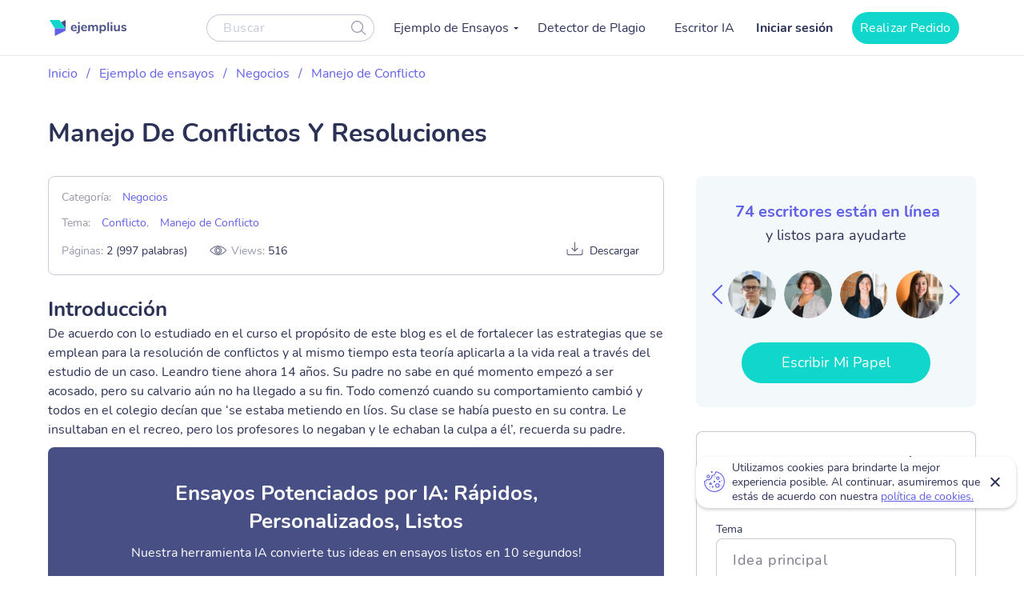

--- FILE ---
content_type: text/html; charset=UTF-8
request_url: https://ejemplius.com/muestras-de-ensayos/manejo-de-conflictos-y-resoluciones/
body_size: 12709
content:
<!DOCTYPE html>
<html lang="es">
<head>
<meta charset="utf-8">
<meta name="viewport" content="width=device-width, initial-scale=1, maximum-scale=1.0, user-scalable=no">
<link rel="apple-touch-icon"      sizes="57x57"   href="https://ejemplius.com/wp-content/themes/essay/assets/img/favicon/apple-icon-57x57.png">
<link rel="apple-touch-icon"      sizes="60x60"   href="https://ejemplius.com/wp-content/themes/essay/assets/img/favicon/apple-icon-60x60.png">
<link rel="apple-touch-icon"      sizes="72x72"   href="https://ejemplius.com/wp-content/themes/essay/assets/img/favicon/apple-icon-72x72.png">
<link rel="apple-touch-icon"      sizes="76x76"   href="https://ejemplius.com/wp-content/themes/essay/assets/img/favicon/apple-icon-76x76.png">
<link rel="apple-touch-icon"      sizes="114x114" href="https://ejemplius.com/wp-content/themes/essay/assets/img/favicon/apple-icon-114x114.png">
<link rel="apple-touch-icon"      sizes="120x120" href="https://ejemplius.com/wp-content/themes/essay/assets/img/favicon/apple-icon-120x120.png">
<link rel="apple-touch-icon"      sizes="144x144" href="https://ejemplius.com/wp-content/themes/essay/assets/img/favicon/apple-icon-144x144.png">
<link rel="apple-touch-icon"      sizes="152x152" href="https://ejemplius.com/wp-content/themes/essay/assets/img/favicon/apple-icon-152x152.png">
<link rel="apple-touch-icon"      sizes="180x180" href="https://ejemplius.com/wp-content/themes/essay/assets/img/favicon/apple-icon-180x180.png">
<link rel="icon" type="image/png" sizes="16x16"   href="https://ejemplius.com/wp-content/themes/essay/assets/img/favicon/favicon-16x16.png">
<link rel="icon" type="image/png" sizes="32x32"   href="https://ejemplius.com/wp-content/themes/essay/assets/img/favicon/favicon-32x32.png">
<link rel="icon" type="image/png" sizes="96x96"   href="https://ejemplius.com/wp-content/themes/essay/assets/img/favicon/favicon-96x96.png">
<link rel="icon"                  sizes="16x16"   href="https://ejemplius.com/wp-content/themes/essay/assets/img/favicon/favicon.ico" type="image/x-icon">
<link rel="shortcut icon"         sizes="16x16"   href="https://ejemplius.com/wp-content/themes/essay/assets/img/favicon/favicon.ico" type="image/x-icon">
<meta name="google-site-verification" content="LRF1CJyJYqzKblRUbCevUEjlTW_CYC_EWXyWfb4SH6Y" />
<title>Manejo De Conflictos Y Resoluciones: Ejemplo de redacción en español gratis, 997 palabras</title>
<meta name="format-detection" content="telephone=no">
<!-- Google Tag Manager -->
<script>(function(w,d,s,l,i){w[l]=w[l]||[];w[l].push({'gtm.start':
new Date().getTime(),event:'gtm.js'});var f=d.getElementsByTagName(s)[0],
j=d.createElement(s),dl=l!='dataLayer'?'&l='+l:'';j.async=true;j.src=
'https://www.googletagmanager.com/gtm.js?id='+i+dl;f.parentNode.insertBefore(j,f);
})(window,document,'script','dataLayer','GTM-W9CRTRM');</script>
<!-- End Google Tag Manager -->
<!-- Global site tag (gtag.js) - Google Analytics -->
<meta name='robots' content='max-image-preview:large' />
<!-- This site is optimized with the Yoast SEO plugin v16.9 - https://yoast.com/wordpress/plugins/seo/ -->
<meta name="description" content="Introducción De acuerdo con lo estudiado en el curso el propósito de este blog es el de fortalecer las estrategias que se emplean para la resolución de... leer el ensayo completo gratis" />
<link rel="canonical" href="https://ejemplius.com/muestras-de-ensayos/manejo-de-conflictos-y-resoluciones/" />
<meta property="og:locale" content="en_US" />
<meta property="og:type" content="article" />
<meta property="og:title" content="Manejo De Conflictos Y Resoluciones: Ejemplo de redacción en español gratis, 997 palabras" />
<meta property="og:description" content="Introducción De acuerdo con lo estudiado en el curso el propósito de este blog es el de fortalecer las estrategias que se emplean para la resolución de... leer el ensayo completo gratis" />
<meta property="og:url" content="https://www.ejemplius.com/muestras-de-ensayos/manejo-de-conflictos-y-resoluciones/" />
<meta property="og:site_name" content="Ejemplius" />
<meta name="twitter:card" content="summary_large_image" />
<meta name="twitter:label1" content="Est. reading time" />
<meta name="twitter:data1" content="5 minutes" />
<!-- / Yoast SEO plugin. -->
<link rel='stylesheet' id='wp-content/themes/essay/assets/dist/essay.7c58a616.css-css'  href='https://ejemplius.com/wp-content/themes/essay/assets/dist/essay.7c58a616.css?ver=5.8' type='text/css' media='all' />
<link rel='stylesheet' id='wp-content/themes/essay/assets/dist/plagiarism-checker.b3829d63.css-css'  href='https://ejemplius.com/wp-content/themes/essay/assets/dist/plagiarism-checker.b3829d63.css?ver=5.8' type='text/css' media='all' />
</head>
<body class="muestras-de-ensayos-template-default single single-muestras-de-ensayos postid-6290" data-ajax="https://ejemplius.com/wp-admin/admin-ajax.php" >
<!-- Google Tag Manager (noscript) -->
<noscript><iframe src="https://www.googletagmanager.com/ns.html?id=GTM-W9CRTRM"
height="0" width="0" style="display:none;visibility:hidden"></iframe></noscript>
<!-- End Google Tag Manager (noscript) -->
<div class="total-wrapper">
<!--        <div class="exit-popup exit">
<div class="exit-popup-msg">
<div class="exit-popup-msg-close">
<img src="/assets/img/images/close-icon.svg" id="close_exit" alt="exit-popup-close" title="exit-popup-close" class="lazyload">
</div>
<div class="exit-popup-msg-body">
<img src="/assets/img/images/exit-popup.svg" alt="" class="lazyload">
<div class="exit-popup-title">¿Todavía no encuentras lo que necesitas?</div>
<p>¡Pide un texto personalizado y ahorra tiempo <br /> para tus clases más importantes!</p>
<a href="#ordrlink"
class="main-btn" id="cta_exit">Quiero un texto ahora</a>
</div>
</div>
</div>
-->
</div>
<div class="menu-popup"></div>
<div class="mobile-menu-popup"></div>
<div class="header-wrapper" id="headScroll">
<div class="container">
<header class="header">
<div class="logo hl">
<a href="https://ejemplius.com" class="logo">
<img src="https://ejemplius.com/wp-content/themes/essay/assets/img/images/logo.svg" alt="ejemplius" title="Ejemplius" width="100" height="20" class="lazyload">
</a>
</div>
<div class="top-menu-and-cta-btn hl">
<div class="header-search-wrapper">
<div class="search-form-wrapper">
<form method="get" action="https://ejemplius.com">
<div class="form-group center-block">
<input class="search-category-input un_placeholder" type="text" placeholder="Buscar" name="s" required autocomplete="off" />
<button class="btn-close btn-head--icon">
<svg xmlns="http://www.w3.org/2000/svg" width="19" height="18" viewBox="0 0 19 18">
<path fill="#2C3256" fill-opacity=".497" fill-rule="nonzero" d="M12.65 12.952a7.5 7.5 0 1 1 .804-.892l4.728 4.565a.6.6 0 0 1-.834.863l-4.697-4.536zM7.5 13.8a6.3 6.3 0 1 0 0-12.6 6.3 6.3 0 0 0 0 12.6z"/>
</svg>
</button>
</div>
</form>
</div>
</div>
<nav class="menu" data-offset=0>
<ul id="menu-main-menu" class="top-menu"><li id="menu-item-908" class="menu-item menu-item-type-custom menu-item-object-custom menu-item-has-children menu-item-908"><a>Ejemplo de Ensayos</a>
<ul class="sub-menu">
<li id="menu-item-909" class="menu-item menu-item-type-taxonomy menu-item-object-essay_category menu-item-909"><a href="https://ejemplius.com/muestras-de-ensayos/arte/">Arte</a></li>
<li id="menu-item-910" class="menu-item menu-item-type-taxonomy menu-item-object-essay_category menu-item-910"><a href="https://ejemplius.com/muestras-de-ensayos/ciencia/">Ciencia</a></li>
<li id="menu-item-2044" class="menu-item menu-item-type-taxonomy menu-item-object-essay_category menu-item-2044"><a href="https://ejemplius.com/muestras-de-ensayos/cultura/">Cultura</a></li>
<li id="menu-item-2051" class="menu-item menu-item-type-taxonomy menu-item-object-essay_category menu-item-2051"><a href="https://ejemplius.com/muestras-de-ensayos/deportes/">Deportes</a></li>
<li id="menu-item-2054" class="menu-item menu-item-type-taxonomy menu-item-object-essay_category menu-item-2054"><a href="https://ejemplius.com/muestras-de-ensayos/economics/">Economics</a></li>
<li id="menu-item-2059" class="menu-item menu-item-type-taxonomy menu-item-object-essay_category menu-item-2059"><a href="https://ejemplius.com/muestras-de-ensayos/educacion/">Educacion</a></li>
<li id="menu-item-2062" class="menu-item menu-item-type-taxonomy menu-item-object-essay_category menu-item-2062"><a href="https://ejemplius.com/muestras-de-ensayos/entorno/">Entorno</a></li>
<li id="menu-item-2065" class="menu-item menu-item-type-taxonomy menu-item-object-essay_category menu-item-2065"><a href="https://ejemplius.com/muestras-de-ensayos/filosofia/">Filosofía</a></li>
<li id="menu-item-2067" class="menu-item menu-item-type-taxonomy menu-item-object-essay_category menu-item-2067"><a href="https://ejemplius.com/muestras-de-ensayos/government-y-politica/">Government y Política</a></li>
<li id="menu-item-2069" class="menu-item menu-item-type-taxonomy menu-item-object-essay_category menu-item-2069"><a href="https://ejemplius.com/muestras-de-ensayos/historia/">Historia</a></li>
<li id="menu-item-2072" class="menu-item menu-item-type-taxonomy menu-item-object-essay_category menu-item-2072"><a href="https://ejemplius.com/muestras-de-ensayos/ley-y-crimen/">Ley y Crimen</a></li>
<li id="menu-item-2074" class="menu-item menu-item-type-taxonomy menu-item-object-essay_category menu-item-2074"><a href="https://ejemplius.com/muestras-de-ensayos/literatura/">Literatura</a></li>
<li id="menu-item-2077" class="menu-item menu-item-type-taxonomy menu-item-object-essay_category menu-item-2077"><a href="https://ejemplius.com/muestras-de-ensayos/mundo/">Mundo</a></li>
<li id="menu-item-2079" class="menu-item menu-item-type-taxonomy menu-item-object-essay_category menu-item-2079"><a href="https://ejemplius.com/muestras-de-ensayos/musica-y-cine/">Música y Cine</a></li>
<li id="menu-item-2082" class="menu-item menu-item-type-taxonomy menu-item-object-essay_category current-muestras-de-ensayos-ancestor menu-item-2082"><a href="https://ejemplius.com/muestras-de-ensayos/negocios/">Negocios</a></li>
<li id="menu-item-2087" class="menu-item menu-item-type-taxonomy menu-item-object-essay_category menu-item-2087"><a href="https://ejemplius.com/muestras-de-ensayos/problemas-sociales/">Problemas Sociales</a></li>
<li id="menu-item-2088" class="menu-item menu-item-type-taxonomy menu-item-object-essay_category menu-item-2088"><a href="https://ejemplius.com/muestras-de-ensayos/psicologia/">Psicología</a></li>
<li id="menu-item-2090" class="menu-item menu-item-type-taxonomy menu-item-object-essay_category menu-item-2090"><a href="https://ejemplius.com/muestras-de-ensayos/religion/">Religión</a></li>
<li id="menu-item-2092" class="menu-item menu-item-type-taxonomy menu-item-object-essay_category menu-item-2092"><a href="https://ejemplius.com/muestras-de-ensayos/salud/">Salud</a></li>
<li id="menu-item-2094" class="menu-item menu-item-type-taxonomy menu-item-object-essay_category menu-item-2094"><a href="https://ejemplius.com/muestras-de-ensayos/sociologia/">Sociología</a></li>
<li id="menu-item-2096" class="menu-item menu-item-type-taxonomy menu-item-object-essay_category menu-item-2096"><a href="https://ejemplius.com/muestras-de-ensayos/tecnologia/">Tecnología</a></li>
<li id="menu-item-4410" class="show-all-links menu-item menu-item-type-post_type menu-item-object-page menu-item-4410"><a href="https://ejemplius.com/muestras-de-ensayos/">Show All</a></li>
</ul>
</li>
<li id="menu-item-9526" class="menu-item menu-item-type-post_type menu-item-object-page menu-item-9526"><a href="https://ejemplius.com/detector-de-plagio/">Detector de Plagio</a></li>
<li id="menu-item-26390" class="menu-item menu-item-type-post_type menu-item-object-page menu-item-26390"><a href="https://ejemplius.com/ia-generador-de-ensayos/">Escritor IA</a></li>
</ul>
</nav>
</div>
<div class="header-btn--ord hl">
<div class="log-in">
<a
href="https://my.ejemplius.com/chatbot?login-first=1&utm_medium=s&utm_source=ejemplius.com&utm_content=login_first&utm_campaign=login"
class="login-btn"
rel="nofollow">
Iniciar sesión
</a>
</div>
<div class="hire-writer">
<a
href="https://my.ejemplius.com/order?utm_medium=s&utm_source=ejemplius.com&utm_content=order&utm_campaign=hire_writer_header"
class="main-btn"
rel="nofollow"
id="hire_writer_header"
>
Realizar Pedido
</a>
</div>
</div>
<!--                <div class="header-btn--ord hl">-->
<!--                    <div class="hire-writer">-->
<!--                        <a-->
<!--                                href="#ordrlink"-->
<!--                                class="main-btn"-->
<!--                                rel="nofollow"-->
<!--                                id="hire_writer_header"-->
<!--                        >-->
<!--                            Contratar-->
<!--                        </a>-->
<!--                    </div>-->
<!--                </div>-->
<div class="toggle-mnu hl">
<div class="hamburger-images"></div>
</div>
</div>
</header><!-- .site-header -->
</div>
<main>
<div class="container">
<div class="breadcrumbs-wrapper"><p id="breadcrumbs"><span><span><a href="https://ejemplius.com/">Inicio</a> <span class="separator">/</span> <span><a href="https://ejemplius.com/muestras-de-ensayos/">Ejemplo de ensayos</a> <span class="separator">/</span> <span><a href="https://ejemplius.com/muestras-de-ensayos/negocios/">Negocios</a> <span class="separator">/</span> <span><a href="https://ejemplius.com/muestras-de-ensayos/manejo-de-conflicto/">Manejo de Conflicto</a> <span class="separator">/</span> <span class="breadcrumb_last" aria-current="page">Manejo De Conflictos Y Resoluciones</span></span></span></span></span></span></p></div>
<div class="parent-row">
<div class="row-title">
<div class="essays-snipets width-list">
<h1 class="terms-h1">Manejo De Conflictos Y Resoluciones</h1>
</div>
</div>
</div>
<div class="row-list">
<div class="term-page--wrapper">
<div class="article-list essays-snipets">
<div class="single-essay-item">
<div class="essay-single-info__cat">
<div class="bar-essay-links">
<ul>
<li>Categoría: <b><a href="https://ejemplius.com/muestras-de-ensayos/negocios/">Negocios</a></b></li><li>Tema: <b><a href="https://ejemplius.com/muestras-de-ensayos/conflicto/">Conflicto</a></b>, <b><a href="https://ejemplius.com/muestras-de-ensayos/manejo-de-conflicto/">Manejo de Conflicto</a></b></li>
<!--                         <li>Downloads: <b><span class="dowloads-number">--><!--</span></b></li>-->
</ul>
<div class="essay-pagination-info">
<div class="bar-essay-pag-info">
<p>Páginas: <b>2 (997 palabras)</b></p>
<p class="views-info">Views: <span class="essay_views essay-one-style">516</span></p>
</div>
<div class="bar-essay-download">
<span class="essay-tech-options-item btn-download-essay download">Descargar</span>
</div>
</div>
</div>
</div>
<h2>Introducción </h2>
<p>De acuerdo con lo estudiado en el curso el propósito de este blog es el de fortalecer las estrategias que se emplean para la resolución de conflictos y al mismo tiempo esta teoría aplicarla a la vida real a través del estudio de un caso. Leandro tiene ahora 14 años. Su padre no sabe en qué momento empezó a ser acosado, pero su calvario aún no ha llegado a su fin. Todo comenzó cuando su comportamiento cambió y todos en el colegio decían que &#8216;se estaba metiendo en líos. Su clase se había puesto en su contra. Le insultaban en el recreo, pero los profesores lo negaban y le echaban la culpa a él&#8217;, recuerda su padre. </p>
<div class="popular-essay-topics with-cta inverse">
<div class="cta-banner-home">
<p class="single-essay-paragraphs">Ensayos Potenciados por IA: Rápidos, Personalizados, Listos</p>
<span>Nuestra herramienta IA convierte tus ideas en ensayos listos en 10 segundos!</span>
<a href="/ia-generador-de-ensayos/"
class="main-btn" id="bottom_banner_smpl" rel="nofollow">Escribir Mi Ensayo</a>
</div>
</div>
</p>
<h2>Caso y contextualización del mismo</h2>
<ul>
<li>Este caso es desarrollo por Javier Roja periodista de caracol</li>
<li>Sus hijos en reiteradas ocasiones le han dicho que sufren de acoso escolar por lo que él ha pensado cambiarlos de colegio</li>
<li>Es fundamental que el colegio aborde el conflicto&#8217;, apuntan con su testimonio, especialmente con los padres de los acosadores</li>
<li>Se inició el protocolo, denuncia un padre, pero a los acosadores no les pusieron castigo</li>
</ul>
<p>Hasta que, durante una excursión, lo vio claro. Su hijo salió con el labio partido por una pedrada y el colegio terminó admitiendo lo que venía ocurriendo: tres alumnos llevaban haciendo la vida imposible a Alejandro desde hacía tiempo y el resto de la clase les seguía el &#8216;juego&#8217;. Alejandro estaba &#8216;totalmente desplazado&#8217; por los demás.</p>
<p>Lo que esta situación género que ya no quisiera ir al colegio y llegaba llorando a casa después de que terminaba la jornada escolar, siempre se le preguntó qué le pasaba, pero no quería hablar, pero si era necesario saber que le pasaba pues antes de todo este suceso era un niño alegre y sonríete y es entonces que se empezó a observar en el niño un mal comportamiento con nosotros, con sus hermanos, y eso nunca había sido así.</p>
<p>Explica su padre. Después de aquella charla aprendió que &#8216;tenía que saber defenderse y saber cómo actuar en cada momento. Pero ante esta situación el colegio no a hacia nada y tampoco hablaba sobre el asunto debido a los otros niños que están involucrados en este caso de acoso escolar y es la pregunta qué clase de niños está formando</p>
<h2>Análisis del conflicto</h2>
<ul>
<li>Lugar: El colegio es una institución destinada a la enseñanza, en el cual los estudiantes partícipes tienen ciertos derechos entre los principales están:</li>
<li>Tiempo: En 1970 Dan Olweus, psicólogo noruego, especialista estudió la violencia escolar decidió llamar bullying al fenómeno de violencia que existía de forma constante, contra alguien y con intención en el contexto escolar. Según Olweus, esta acción, no debe pasar inadvertida por ser negativa e intencionada, y pone a los agredidos en una situación de la que difícilmente podrán salir por sí mismos. Por insignificante que parezca, el simple hecho de ponerle nombre mostró la gravedad del asunto y motivó a muchos especialistas a investigar de forma cercana el fenómeno del acoso escolar, sus causas y sus consecuencias</li>
<li>Espacio: existen entidades como el ICBF encargada de velar por los derechos de los niños y al mismo tiempo brindar el acompañamiento en caso de acoso escolar</li>
<li>Actores: Leandro debido al acoso escolar puede presentar una autoestima negativa, se ve afectado sus emociones y la relación con los otros compañeros</li>
<li>Padres de los niños. Puntos positivos: se preocupan por el estado de sus hijos. Buscan soluciones. Acuden a un diálogo.</li>
<li>Directivos del colegio. Deben estar al tanto de cada uno de sus alumnos y al ver situaciones como estas poner frente a estar dando posibles soluciones, porque es el deber de la institución y de los profesionales</li>
<li>Naturaleza del conflicto: El conflicto es estructural: ya que está definido como partes de un conjunto social, en busca de intereses que no son compatibles con el resto del conjunto social al que pertenece; involucra intereses y necesidades, que en un momento dado no son relevantes para la parte social afectada, después generada la conciencia, pueden forjarse grandes movilizaciones</li>
<li>Tipología El conflicto conlleva riesgos y oportunidades porque los niños se vieron afectados psicológicamente, tanto que no querían volver al colegio.</li>
</ul>
<h2>Pasos o mecanismos alternativos para resolver conflictos</h2>
<ol>
<li>El primer paso es conocerse. Es importante que ambas partes, tanto el colegio como las directivas y los niños afectados se sienten y dialoguen para poder dar la solución de este problema de cómo empezó. Ya de esta no funcionar así, pasar a las entidades públicas, a que actúen en el caso.</li>
<li>El segundo paso es fijar metas y objetivos: en primera medida es formar al personal acerca del acoso escolar</li>
<li>Diseñar métodos de resolución de conflictos entre pares</li>
<li>El tercer paso es la iniciación de la negociación. La mediación escolar juega un papel muy importante pues se busca el diálogo y busca mejorar las relaciones interpersonales, también poder crear un clima pacífico y constructivo, entre ambas partes llegaran a un acuerdo los directivos del colegio tomarán precauciones</li>
</ol>
<h2>Conclusión</h2>
<p>Ahora de acuerdo con todo esto es que podemos decir que el acoso escolar es algo que siempre ha existido, en donde los colegios deben de tener su propia psicóloga, en donde deben hacen sus propias charlas constructivas. Por otro lado para que sean valorados se hacen encuestas y ser tratado por personas que estudian esta problemática a fondo, así mismo determinar cómo se presenta y de qué forma darle un trato.</p>
<p> No obstante que afecta a los niños y jóvenes, al no tener la confianza necesaria, y consideran que la solución es acabar con sus vidas, con base en ellos los niños aunque a temprana edad están sufriendo de abuso escolar, prefieren no comentarlo por circunstancias razonables, es allí donde entran a tratar este problema y dar una solución, pero lo cuestionable es cuando afectan su vida social y conllevan a desarrollar múltiples personalidades.</p>
<h2>Bibliografía</h2>
<ul>
<li>Curso 2014-2015, INES GONZALEZ DOMINGUEZ, TUTOR: ELENA COJO CARRASCO, Universidad de valladolid, facultad de educación y trabajo social, mediación en casos de bullying escolar.</li>
<li>13/10/2011, Tips para terminar con el Bullying, actualidad.</li>
<li>Carreño,R,K, módulo de resolución de conflictos. Documento de apoyo. Bogotá, Colombia. UVD uniminuto virtual y a distancia.</li>
</ul>
<div class="essay-published-date">
<span>
17 August 2021                        </span>
</div>
<div class="popular-essay-topics with-cta inverse">
<!--                            <div class="container">-->
<div class="cta-banner-home">
<p class="single-essay">Recuerda. Esto es sólo una muestra.</p>
<span>Usted puede obtener un ensayo personalizado por uno de nuestros escritores expertos.</span>
<a href="https://my.ejemplius.com/order?utm_medium=s&utm_source=ejemplius.com&utm_content=order&utm_campaign=between_banner_essay_page_bottom&utm_term=/"
class="main-btn" id="bottom_banner_smpl" rel="nofollow">Consigue Tu Ensayo</a>
<p class="single-essay-bottom">Ayudando a estudiantes <b>desde 2019</b> </p>
</div>
</div>
</div>
</div>
<div class="article-sidebar" id="singlePage">
<div class="bar-essay-topics inner-related-topics" id="cutJs">
<!-- Writers Online-->
<div class="bar-essay-writers">
<div class="writer-title-carousel">
<div class="lds-ring">
<div></div>
<div></div>
<div></div>
<div></div>
</div>
<div class="js-writer-update">
72
</div>
escritores están en línea
</div>
<p>y listos para ayudarte</p>
<div class="owl-carousel owl-theme bar-carousel" id="onlineWriters">
<div class="item">
<a href="https://my.ejemplius.com/order?utm_medium=s&utm_source=ejemplius.com&utm_content=order&utm_campaign=writer_logo_sidebar&utm_term=/muestras-de-ensayos/manejo-de-conflictos-y-resoluciones"
class="bar-writer-avatar"
style="background: url(https://ejemplius.com/wp-content/uploads/2023/05/Prof.-Kifaru.png) no-repeat 50% / 60px"></a>
</div>
<div class="item">
<a href="https://my.ejemplius.com/order?utm_medium=s&utm_source=ejemplius.com&utm_content=order&utm_campaign=writer_logo_sidebar&utm_term=/muestras-de-ensayos/manejo-de-conflictos-y-resoluciones"
class="bar-writer-avatar"
style="background: url(https://ejemplius.com/wp-content/uploads/2023/05/Prof-Ernest-PhD.png) no-repeat 50% / 60px"></a>
</div>
<div class="item">
<a href="https://my.ejemplius.com/order?utm_medium=s&utm_source=ejemplius.com&utm_content=order&utm_campaign=writer_logo_sidebar&utm_term=/muestras-de-ensayos/manejo-de-conflictos-y-resoluciones"
class="bar-writer-avatar"
style="background: url(https://ejemplius.com/wp-content/uploads/2023/05/Meadow.png) no-repeat 50% / 60px"></a>
</div>
<div class="item">
<a href="https://my.ejemplius.com/order?utm_medium=s&utm_source=ejemplius.com&utm_content=order&utm_campaign=writer_logo_sidebar&utm_term=/muestras-de-ensayos/manejo-de-conflictos-y-resoluciones"
class="bar-writer-avatar"
style="background: url(https://ejemplius.com/wp-content/uploads/2023/05/Dr-Jacklynne.png) no-repeat 50% / 60px"></a>
</div>
<div class="item">
<a href="https://my.ejemplius.com/order?utm_medium=s&utm_source=ejemplius.com&utm_content=order&utm_campaign=writer_logo_sidebar&utm_term=/muestras-de-ensayos/manejo-de-conflictos-y-resoluciones"
class="bar-writer-avatar"
style="background: url(https://ejemplius.com/wp-content/uploads/2023/05/Top_Prof.png) no-repeat 50% / 60px"></a>
</div>
<div class="item">
<a href="https://my.ejemplius.com/order?utm_medium=s&utm_source=ejemplius.com&utm_content=order&utm_campaign=writer_logo_sidebar&utm_term=/muestras-de-ensayos/manejo-de-conflictos-y-resoluciones"
class="bar-writer-avatar"
style="background: url(https://ejemplius.com/wp-content/uploads/2023/05/Dr.-Heisenberg.png) no-repeat 50% / 60px"></a>
</div>
<div class="item">
<a href="https://my.ejemplius.com/order?utm_medium=s&utm_source=ejemplius.com&utm_content=order&utm_campaign=writer_logo_sidebar&utm_term=/muestras-de-ensayos/manejo-de-conflictos-y-resoluciones"
class="bar-writer-avatar"
style="background: url(https://ejemplius.com/wp-content/uploads/2021/07/Shirleen.png) no-repeat 50% / 60px"></a>
</div>
</div>
<a href="https://my.ejemplius.com/order?utm_medium=s&utm_source=ejemplius.com&utm_content=order&utm_campaign=hire_sidebar&utm_term=/muestras-de-ensayos/manejo-de-conflictos-y-resoluciones"
class="main-btn" id="cta_writers_smpl" rel="nofollow">Escribir Mi Papel</a>
</div>
<div class="calculate-estimate widget border-block" data-hasdom="1" id="mainCalc">
<div class="calculator-wrap">
<div class="calculate-estimate__title">
Conozca la estimación del precio de su trabajo
</div>
<div class="calculate-row">
<div class="calculate-row__topic">
<span class="calculate-row__title">Tema</span>
<input id="essayTopic" class="input calc_topic_input calc_sample_page" type="text" placeholder="Idea principal" autocomplete="off">
</div>
</div>
<div class="calculate-row">
<div class="calculate-row__date-time" id="positionCalc">
<label for="essayTopic">
<span class="calculate-row__title">Fecha límite: quedan  <strong id="daysLeft">10</strong> días</span>
<div class="calculate-row__inputs">
<input id="topicDate" class="input calc_sample_page" type="text">
<input id="topicTime" class="input calc_sample_page" type="text">
</div>
</label>
</div>
</div>
<div class="calculate-row">
<div class="calculate-row__container">
<span class="calculate-row__title">Number of pages</span>
<div class="calculate-row__btns">
<button class="calculate-row__btn_mines btn-calc calc_sample_page" id="calcMines">
<svg width="18" height="2" viewBox="0 0 18 2" fill="none" xmlns="http://www.w3.org/2000/svg">
<rect width="18" height="2" rx="1" fill="#474F85"/>
</svg>
</button>
<input type="text" id="numPage" class="input calc_sample_page" value="2 (550 palabras) " readonly>
<button class="calculate-row__btn_plus btn-calc calc_sample_page" id="calcPlus">
<svg width="18" height="18" viewBox="0 0 18 18" fill="none" xmlns="http://www.w3.org/2000/svg">
<path fill-rule="evenodd" clip-rule="evenodd" d="M9 0C8.44771 0 8 0.447716 8 1V8H1C0.447715 8 0 8.44771 0 9C0 9.55228 0.447716 10 1 10H8V17C8 17.5523 8.44771 18 9 18C9.55228 18 10 17.5523 10 17V10H17C17.5523 10 18 9.55228 18 9C18 8.44771 17.5523 8 17 8H10V1C10 0.447715 9.55228 0 9 0Z" fill="#474F85"/>
</svg>
</button>
</div>
</div>
</div>
<div class="calculate-row">
<div class="calculate-row__mail">
<span class="calculate-row__title">Email</span>
<input id="topicMail" type="text" class="input calc_sample_page" placeholder="Ingrese su correo electrónico" autocomplete="off">
<span class="error-msg">Invalid email</span>
</div>
</div>
<div class="calculate-row expert-offers">
<a href="/" rel="nofollow" class="btn main-btn btn-offers calculator_button calc_sample_page" id="checkOffers">Escribir Mi Papel</a>
<p class="calc_after_btn_text">¡Aún no se le cobrará!</p>
</div>
</div>
</div>
<!-- Categorías relacionadas -->
<h2>Categorías relacionadas</h2>
<div class="related-topics-items">
<p class="related-term">
<a class="related_topics_smpl" href="https://ejemplius.com/muestras-de-ensayos/subcontratacion/">Subcontratación Ensayos</a>
</p>
<p class="related-term">
<a class="related_topics_smpl" href="https://ejemplius.com/muestras-de-ensayos/steve-jobs/">Steve Jobs Ensayos</a>
</p>
<p class="related-term">
<a class="related_topics_smpl" href="https://ejemplius.com/muestras-de-ensayos/toma-de-decisiones/">Toma de Decisiones Ensayos</a>
</p>
<p class="related-term">
<a class="related_topics_smpl" href="https://ejemplius.com/muestras-de-ensayos/banco/">Banco Ensayos</a>
</p>
<p class="related-term">
<a class="related_topics_smpl" href="https://ejemplius.com/muestras-de-ensayos/estilos-de-liderazgo/">Estilos de Liderazgo Ensayos</a>
</p>
</div>
</div>
</div>
</div>
<div id="pasteJs"></div>
<div class="relater-single-list">
<!-- Related Essays -->
<div class="related-essays">
<h2 class="center">Ensayos relacionados</h2>
<div class="related-posts-items">
<div class="box-related-item">
<div class="box-inner-related">
<a class="related-posts-item related_essays_smpl" href="https://ejemplius.com/muestras-de-ensayos/la-eficacia-de-la-mediacion-penal-y-el-procedimiento-de-juzgamiento-de-adolescentes-infractores/">La Eficacia de la Mediación Penal y el Procedimiento de Juzgamiento de Adolescentes Infractores Ensayo</a>
<div class="related-add-info">
<span class="essay-pages essay-one-style">6 Páginas</span>
<span class="essay_words essay-one-style">2908 Palabras</span>
</div>
</div>
</div>
<div class="box-related-item">
<div class="box-inner-related">
<a class="related-posts-item related_essays_smpl" href="https://ejemplius.com/muestras-de-ensayos/causas-y-manejo-de-conflictos-laborales/">Causas Y Manejo De Conflictos Laborales Ensayo</a>
<div class="related-add-info">
<span class="essay-pages essay-one-style">2 Páginas</span>
<span class="essay_words essay-one-style">982 Palabras</span>
</div>
</div>
</div>
<div class="box-related-item">
<div class="box-inner-related">
<a class="related-posts-item related_essays_smpl" href="https://ejemplius.com/muestras-de-ensayos/manejo-de-conflicto-y-emociones/">Manejo de Emociones en los Conflictos Sociales Ensayo</a>
<div class="related-add-info">
<span class="essay-pages essay-one-style">1 Página</span>
<span class="essay_words essay-one-style">618 Palabras</span>
</div>
</div>
</div>
<div class="box-related-item">
<div class="box-inner-related">
<a class="related-posts-item related_essays_smpl" href="https://ejemplius.com/muestras-de-ensayos/manejo-y-tipos-de-conflictos/">Manejo y Tipos de Conflictos Inerpersonales Ensayo</a>
<div class="related-add-info">
<span class="essay-pages essay-one-style">2 Páginas</span>
<span class="essay_words essay-one-style">876 Palabras</span>
</div>
</div>
</div>
<div class="box-related-item">
<div class="box-inner-related">
<a class="related-posts-item related_essays_smpl" href="https://ejemplius.com/muestras-de-ensayos/manejo-de-conflictos-en-familias-con-adolescentes/">Manejo De Conflictos En Familias Con Adolescentes Ensayo</a>
<div class="related-add-info">
<span class="essay-pages essay-one-style">3 Páginas</span>
<span class="essay_words essay-one-style">1559 Palabras</span>
</div>
</div>
</div>
<div class="box-related-item">
<div class="box-inner-related">
<a class="related-posts-item related_essays_smpl" href="https://ejemplius.com/muestras-de-ensayos/importancia-eficacia-y-el-papel-que-cumple-el-pacto-arbitral-en-la-consecucion-de-los-negocios-internacionales/">Importancia Del Pacto Arbitral En La Consecución De Los Negocios Internacionales Ensayo</a>
<div class="related-add-info">
<span class="essay-pages essay-one-style">2 Páginas</span>
<span class="essay_words essay-one-style">1023 Palabras</span>
</div>
</div>
</div>
<div class="box-related-item">
<div class="box-inner-related">
<a class="related-posts-item related_essays_smpl" href="https://ejemplius.com/muestras-de-ensayos/la-mujer-en-la-resolucion-de-conflictos-a-lo-largo-del-tiempo/">La Mujer En La Resolución De Conflictos A Lo Largo Del Tiempo Ensayo</a>
<div class="related-add-info">
<span class="essay-pages essay-one-style">2 Páginas</span>
<span class="essay_words essay-one-style">979 Palabras</span>
</div>
</div>
</div>
<div class="box-related-item">
<div class="box-inner-related">
<a class="related-posts-item related_essays_smpl" href="https://ejemplius.com/muestras-de-ensayos/desarrollo-local-y-regional/">Participación Ciudadana y Sus Espacios en el Ámbito Local Ensayo</a>
<div class="related-add-info">
<span class="essay-pages essay-one-style">1 Página</span>
<span class="essay_words essay-one-style">421 Palabras</span>
</div>
</div>
</div>
</div>
</div>
</div>
</div>
</div>
</main>
<div class="essay-popup-container animated">
<div class="essay-popup-wrapper">
<div class="stop-copy-container">
<div class="essay-popup-form-viewport">
<span class="close essay-popup-close"><img src="https://ejemplius.com/wp-content/themes/essay/assets/img/close.svg" alt="close" id="close_download_popup"></span>
<div class="stop-body">
<div class="stop-body-left"></div>
<div class="stop-body-right">
<div class="popup-sorry sorry-title">LO SENTIMOS</div>
<p class="stop-p popup-p">Nos agrada que te haya gustado, pero no puedes copiar desde nuestra web. Tan solo introduce tu email, y este ejemplo te será enviado.</p>
<form class="essay-popup-form" method="post">
<input type="hidden" name="user_ip" value="15.235.96.175">
<input type="hidden" name="user_agent" value="Mozilla/5.0 (compatible; AhrefsBot/7.0; +http://ahrefs.com/robot/)">
<input type="hidden" name="essay_post_type" value="simple">
<input type="hidden" name="curent_essay_url" value="https://ejemplius.com/muestras-de-ensayos/manejo-de-conflictos-y-resoluciones/">
<input type="hidden" name="curent_essay_title" value="Manejo De Conflictos Y Resoluciones">
<input type="hidden" name="link_pdf" value="">
<input type="hidden" name="essay_downloads_number" value="21">
<input type="hidden" name="essay_id" value="6290">
<input type="hidden" name="ga_cid" id="ga_cid"  value="">
<span>Tu email</span>
<input type="email" placeholder="Introduce tu email" name="user_email">
<button id="cta_download_popup" class="essay-sending-js main-btn" type="submit">Recibir mi Ensayo</button>
</form>
<p class="essay-popup-form-viewport-warning-msg">Haciendo clic en  “Enviar”, estás de acuerdo con nuestros
<a href="https://ejemplius.com/reglas-y-condiciones/">Términos de Servicio</a>&nbsp;y&nbsp;
<a href="https://ejemplius.com/politica-de-privacidad/">Estatutos de Privacidad</a>. Te enviaremos ocasionalmente emails relacionados con tu cuenta.
</p>
</div>
</div>
</div>
<div class="essay-popup-thanks-viewport">
<span class="close-thank thank-popup-close"><img src="https://ejemplius.com/wp-content/themes/essay/assets/img/close-thanks.svg" alt="close" id="close_download_confirmation"></span>
<img class="thanks-img" src="https://ejemplius.com/wp-content/themes/essay/assets/img/images/thank-popup.svg" alt="thanks-icon">
<div class="sorry-title">¡Gracias!</div>
<p class="sorry-pretitle">Su muestra de ensayo ha sido enviada.</p>
<p class="popup-p">De hecho, ¡hay una manera de obtener un ensayo original! Acuda a nuestros escritores y solicite un artículo libre de plagio.</p>
<a href="#ordrlink"
class="thanks-popup-btn-utm" rel="nofollow"><span id="cta_download_confirmation" class="main-btn">Ordenar ahora</span></a>
</div>
</div>
</div>
</div>

<!--<div id="warning_popup" class="container warning-popup">-->
<!--	<input type="hidden" name="ip" value="--><!--">-->
<!--	<p>ejemplius.com uses cookies to offer you the best service possible.By continuing we’ll assume you board with our <a href="/privacy-policy/" rel="nofollow"> cookie policy</a>.-->
<!--		<span id="warning_popup_close"><i class="fa fa-close"></i></span>-->
<!--	</p>-->
<!--</div>-->
</div>
<footer class="use-p use-color">
<div class="container">
<div class="footer-inner-wr flx">
<div class="footer-col foo-col-left">
<div class="footer-col-text">
<p class="footer-col-name">Nuestro servicio es útil para:</p>
<div class="decl-text">
<p>Ejemplius es útil para aquellos estudiantes que quieran generar ideas nuevas para sus propios textos. Siéntete libre de utilizar nuestros ensayos y textos de ejemplo. Inspírate para tu tarea de redacción, explora estructuras de ensayo, y encuentra un título y un borrador para tu texto. Nuestra base de conocimientos gratuita hará tus deberes más fáciles.</p>
</div>
</div>
</div>
<div class="footer-col foo-col-right flx">
<nav class="foo-nav">
<p class="footer-col-name">Mapa del sitio</p>
<ul id="menu-footer-menu" class=""><li id="menu-item-18509" class="menu-item menu-item-type-custom menu-item-object-custom menu-item-home menu-item-18509"><a href="https://ejemplius.com/">Inicio</a></li>
<li id="menu-item-6459" class="menu-item menu-item-type-post_type menu-item-object-page menu-item-6459"><a href="https://ejemplius.com/contacts/">Contacta</a></li>
<li id="menu-item-6460" class="menu-item menu-item-type-post_type menu-item-object-page menu-item-6460"><a href="https://ejemplius.com/dona-tu-trabajo/">Dona tu trabajo</a></li>
<li id="menu-item-26062" class="menu-item menu-item-type-post_type menu-item-object-page menu-item-26062"><a href="https://ejemplius.com/ia-generador-de-ensayos/">Escritor IA de Ejemplius</a></li>
<li id="menu-item-20438" class="menu-item menu-item-type-custom menu-item-object-custom menu-item-20438"><a href="https://samplius.com/">Free Essay Examples</a></li>
</ul>                </nav>
<div class="footer-social-links">
<div class="accept">
<p class="footer-col-name">Aceptamos:</p>
<ul class="payment-v2">
<li class="payment-v2__item payment-v2__item_mc" role="img" aria-label="We accept Mastercard">
</li>
<li class="payment-v2__item payment-v2__item_visa" role="img" aria-label="We accept Visa">
</li>
<li class="payment-v2__item payment-v2__item_amex" role="img" aria-label="We accept Amex">
</li>
<li class="payment-v2__item payment-v2__item_discover" role="img" aria-label="We accept Discover">
</li>
<li class="payment-v2__item payment-v2__item_union-pay" role="img" aria-label="We accept Union Pay">
</li>
<li class="payment-v2__item payment-v2__item_jcb" role="img" aria-label="We accept JCB">
</li>
<li class="payment-v2__item payment-v2__item_diners" role="img" aria-label="We accept Diners">
</li>
</ul>
</div>
<div class="terms-use">
<a href="/acerca-de-nosotros/">Acerca de nosotros /</a>
<a href="/dmca/">DMCA</a>
</div>
<div class="terms-use">
<a href="/reglas-y-condiciones/">Términos y Condiciones /</a>
<a href="/politica-de-privacidad/">Política de Privacidad</a>
</div>
<div class="terms-use">
<a href="/politica-de-uso-justo/">Política de Uso Justo /</a>
<a href="/politica-de-pagos/">Política de Pagos</a>
</div>
</div>
</div>
</div>
<div class="copyrights">
<div class="all-rights-res">
<p>2025 © ejemplius.com. Todos los derechos reservados</p>
</div>
<div>
<p>my.ejemplius.com es propiedad y operado por</p>
<p>CLARKETIC OÜ <br>
Harju maakond, Tallinn, Kesklinna linnaosa, <br> Narva mnt 7-636, 10117, Estonia
</p>
<p>Envíanos un correo electrónico: <a class="c-white" href="/cdn-cgi/l/email-protection#81f2f4f1f1eef3f5c1e4ebe4ecf1ede8f4f2afe2eeec"><span class="__cf_email__" data-cfemail="41323431312e333501242b242c312d2834326f222e2c">[email&#160;protected]</span></a></p>
</div>
</div>
</div>
</footer>
<div class="cookies-notify">
<p class="cookies-notify__text">Utilizamos cookies para brindarte la mejor experiencia posible. Al continuar,
asumiremos que estás de acuerdo con nuestra
<a class="cookies-notify__link" href="/politica-de-privacidad/">política de cookies.</a>
</p>
<button type="button" class="cookies-notify__accept">Accept</button>
<button type="button" class="cookies-notify__close">Close</button>
</div>
<!-- Hotjar Tracking Code for https://ejemplius.com -->
<script data-cfasync="false" src="/cdn-cgi/scripts/5c5dd728/cloudflare-static/email-decode.min.js"></script><script type='text/javascript'>
/* <![CDATA[ */
var localizedScript = {"url":"https://ejemplius.com/wp-admin/admin-ajax.php",  "action":"contacts_send_msg", "contacts_send_msg":"b46883afa8"};var gfRest = {"base":"https://ejemplius.com/wp-json/"};
/* ]]> */
</script>
<script async src="https://www.googletagmanager.com/gtag/js?id=UA-203711100-1"></script>
<script>
window.dataLayer = window.dataLayer || [];
function gtag()
{dataLayer.push(arguments);}
gtag('js', new Date());
gtag('config', 'UA-203711100-1');
</script>
<script type="application/ld+json" class="yoast-schema-graph">{"@context":"https://schema.org","@graph":[{"@type":"WebSite","@id":"https://ejemplius.com/#website","url":"https://ejemplius.com/","name":"Ejemplius","description":"","potentialAction":[{"@type":"SearchAction","target":{"@type":"EntryPoint","urlTemplate":"https://ejemplius.com/?s={search_term_string}"},"query-input":"required name=search_term_string"}],"inLanguage":"en-US"},{"@type":"WebPage","@id":"https://www.ejemplius.com/muestras-de-ensayos/manejo-de-conflictos-y-resoluciones/#webpage","url":"https://www.ejemplius.com/muestras-de-ensayos/manejo-de-conflictos-y-resoluciones/","name":"Manejo De Conflictos Y Resoluciones: Ejemplo de redacci\u00f3n en espa\u00f1ol gratis, 997 palabras","isPartOf":{"@id":"https://ejemplius.com/#website"},"datePublished":"2021-08-19T13:27:16+00:00","dateModified":"2021-08-19T13:27:16+00:00","description":"Introducci\u00f3n\u00a0De acuerdo con lo estudiado en el curso el prop\u00f3sito de este blog es el de fortalecer las estrategias que se emplean para la resoluci\u00f3n de... leer el ensayo completo gratis","inLanguage":"en-US","potentialAction":[{"@type":"ReadAction","target":["https://www.ejemplius.com/muestras-de-ensayos/manejo-de-conflictos-y-resoluciones/"]}]}]}</script>
<script type='text/javascript' src='//ejemplius.com/wp-content/cache/wpfc-minified/5388f0addb7cd2c429d5bdae8dd3673a/fd769.js' id='cookie_referrer_script-js'></script>
<script type='text/javascript'>
/* <![CDATA[ */
var localized = {"url": "https://ejemplius.com/wp-admin/admin-ajax.php", "action" : "contacts_send_msg", "_wp_nonce": "b46883afa8"}
/* ]]> */
</script>
<script type='text/javascript'>
/* <![CDATA[ */
var template_url = {"url": "https://ejemplius.com/wp-content/themes/essay"}
/* ]]> */
</script>
<script>
setTimeout(function(){
(function(h,o,t,j,a,r)
{ h.hj=h.hj||function(){(h.hj.q=h.hj.q||[]).push(arguments)};
h._hjSettings={hjid:1711951,hjsv:6};
a=o.getElementsByTagName('head')[0];
r=o.createElement('script');r.async=1;
r.src=t+h._hjSettings.hjid+j+h._hjSettings.hjsv;
a.appendChild(r);
})(window,document,'https://static.hotjar.com/c/hotjar-','.js?sv=');
}, 5000);
</script>
<script>
//wp_footer
setTimeout( function() {
(async() => {
const PROD_HOST = 'ejemplius.com';
const PROTOCOL = window.location.protocol;
async function Auth() {
const url = PROTOCOL + '//my.' + PROD_HOST;
const apiEnpoint = '/graphql/external';
const queryGraphql = '{ userGroup {userAuthorized{ email user{ id nickname photoSrc ordersUrl publicProfileUrl balanceUrl logoutUrl } userBalance{ balance reservedBalance }}}}';
try {
const response = await fetch(url + apiEnpoint, {
method: 'POST',
headers: {
'Content-Type': 'application/json;charset=utf-8'
},
cache: "no-cache",
contentType: 'application/json',
credentials: "include",
body: JSON.stringify({"query": queryGraphql})
});
if (response.ok === true && response.status === 200) {
return await response.json();
}
} catch (e) {
console.error(e);
}
}
let dataUserFirst = (await Auth()).data;
if(dataUserFirst !== undefined){
if(dataUserFirst.userGroup !== undefined && dataUserFirst.userGroup.userAuthorized !== undefined && dataUserFirst.userGroup.userAuthorized.user !== undefined && dataUserFirst.userGroup.userAuthorized.user.id !== null && dataUserFirst.userGroup.userAuthorized.user.id !== undefined){
let loginBtn = document.querySelector('.log-in .login-btn');
if (loginBtn) {
loginBtn.textContent = 'Mis pedidos';
loginBtn.setAttribute('href', 'https://my.ejemplius.com/customer/orders?utm_medium=s&utm_source=ejemplius.com&utm_content=login_first&utm_campaign=login');
}
}
}
})();
}, 3000);
</script>
<script type="application/ld+json">
{
"@context": "https://schema.org/",
"@type": "BreadcrumbList",
"itemListElement": [{
"@type": "ListItem",
"position": 1,
"name": "Inicio",
"item": "https://ejemplius.com"
},
{
"@type": "ListItem",
"position": 2,
"name": "Ejemplo de ensayos",
"item": "https://ejemplius.com/muestras-de-ensayos/"
},
{
"@type": "ListItem",
"position": 3,
"name": "Manejo de Conflicto",
"item": "https://ejemplius.com/muestras-de-ensayos/manejo-de-conflicto/"
},
{
"@type": "ListItem",
"position": 4,
"name": "Manejo De Conflictos Y Resoluciones",
"item": "https://ejemplius.com/muestras-de-ensayos/manejo-de-conflictos-y-resoluciones/"
}]
}
</script>
<script defer type='text/javascript' src='//ejemplius.com/wp-content/cache/wpfc-minified/76f95be1e17d8cc7a6b8f2a35a70d5d7/fd76a.js' id='wp-content/themes/essay/assets/dist/essay.1aae4807.js-js'></script>
<script defer type='text/javascript' src='//ejemplius.com/wp-content/cache/wpfc-minified/08857e04d18bad5116087387ec4dff54/fd769.js' id='wp-content/themes/essay/assets/dist/plagiarism-checker.efd1457c.js-js'></script>
<script defer src="https://static.cloudflareinsights.com/beacon.min.js/vcd15cbe7772f49c399c6a5babf22c1241717689176015" integrity="sha512-ZpsOmlRQV6y907TI0dKBHq9Md29nnaEIPlkf84rnaERnq6zvWvPUqr2ft8M1aS28oN72PdrCzSjY4U6VaAw1EQ==" data-cf-beacon='{"version":"2024.11.0","token":"4cf163bf70fa451d93f0790cf66ed306","r":1,"server_timing":{"name":{"cfCacheStatus":true,"cfEdge":true,"cfExtPri":true,"cfL4":true,"cfOrigin":true,"cfSpeedBrain":true},"location_startswith":null}}' crossorigin="anonymous"></script>
</body>
</html><!-- WP Fastest Cache file was created in 1.2413058280945 seconds, on 03-09-25 6:30:59 --><!-- via php -->

--- FILE ---
content_type: text/css
request_url: https://ejemplius.com/wp-content/themes/essay/assets/dist/essay.7c58a616.css?ver=5.8
body_size: 36937
content:
@font-face{font-family:Nunito;font-style:normal;font-weight:400;src:url(/wp-content/themes/essay/assets/dist/fonts/nunito-v16-latin-regular.2fae1e24.eot);src:local(""),url(/wp-content/themes/essay/assets/dist/fonts/nunito-v16-latin-regular.2fae1e24.eot) format("embedded-opentype"),url(/wp-content/themes/essay/assets/dist/fonts/nunito-v16-latin-regular.bcf84d6c.woff2) format("woff2"),url(/wp-content/themes/essay/assets/dist/fonts/nunito-v16-latin-regular.cb632c9f.woff) format("woff"),url(/wp-content/themes/essay/assets/dist/fonts/nunito-v16-latin-regular.df8c4bee.ttf) format("truetype"),url(/wp-content/themes/essay/assets/dist/images/nunito-v16-latin-regular.00fbd8a7.svg) format("svg");font-display:swap}@font-face{font-family:Nunito;font-style:normal;font-weight:600;src:url(/wp-content/themes/essay/assets/dist/fonts/nunito-v16-latin-600.f4987ff0.eot);src:local(""),url(/wp-content/themes/essay/assets/dist/fonts/nunito-v16-latin-600.f4987ff0.eot) format("embedded-opentype"),url(/wp-content/themes/essay/assets/dist/fonts/nunito-v16-latin-600.bdfdc8c6.woff2) format("woff2"),url(/wp-content/themes/essay/assets/dist/fonts/nunito-v16-latin-600.8a0e6eaa.woff) format("woff"),url(/wp-content/themes/essay/assets/dist/fonts/nunito-v16-latin-600.5082f31e.ttf) format("truetype"),url(/wp-content/themes/essay/assets/dist/images/nunito-v16-latin-600.a71e7955.svg) format("svg");font-display:swap}@font-face{font-family:Nunito;font-style:normal;font-weight:700;src:url(/wp-content/themes/essay/assets/dist/fonts/nunito-v16-latin-700.df7e79af.eot);src:local(""),url(/wp-content/themes/essay/assets/dist/fonts/nunito-v16-latin-700.df7e79af.eot) format("embedded-opentype"),url(/wp-content/themes/essay/assets/dist/fonts/nunito-v16-latin-700.412073df.woff2) format("woff2"),url(/wp-content/themes/essay/assets/dist/fonts/nunito-v16-latin-700.7c472b19.woff) format("woff"),url(/wp-content/themes/essay/assets/dist/fonts/nunito-v16-latin-700.2cc22f9c.ttf) format("truetype"),url(/wp-content/themes/essay/assets/dist/images/nunito-v16-latin-700.35bd1c96.svg) format("svg");font-display:swap}:root{--text-color:#2c3256;--cta-bg:#474f85;--main-btn:#11d6cc;--link-color:#6161e8;--error:#ff3b30;--border-radius:25px;--light-bg:#f3f9fb;--main-fz:16px;--transition:all 250ms ease-in-out}html{-webkit-text-size-adjust:100%;-ms-text-size-adjust:100%}body,html{font-family:Nunito,Avenir,sans-serif}body{margin:0;padding:0;font-size:var(--main-fz);font-weight:400;line-height:1.5;color:var(--text-color);background-color:#fff}article,aside,details,figcaption,figure,footer,header,hgroup,main,menu,nav,section,summary{display:block}audio,canvas,progress,video{display:inline-block;vertical-align:baseline}audio:not([controls]){display:none;height:0}[hidden],template{display:none}a{font-size:var(--main-fz);color:var(--link-color);text-decoration:none}a:active,a:hover{outline:0;text-decoration:underline}abbr[title]{border-bottom:1px dotted}b,strong{font-weight:700}dfn{font-style:italic}mark{color:#000;background:#ff0}small{font-size:80%}sub,sup{position:relative;font-size:75%;line-height:0;vertical-align:baseline}sup{top:-.5em}sub{bottom:-.25em}img{border:0;margin:0;padding:0}svg:not(:root){overflow:hidden}figure{margin:1em 40px}hr{height:0;box-sizing:content-box}pre{overflow:auto}code,kbd,pre,samp{font-family:monospace,monospace;font-size:1em}button,input,optgroup,select,textarea{margin:0;font:inherit;color:inherit}button{overflow:visible}button,select{text-transform:none}button,html input[type=button],input[type=reset],input[type=submit]{-webkit-appearance:button;cursor:pointer}button[disabled],html input[disabled]{cursor:default}button::-moz-focus-inner,input::-moz-focus-inner{padding:0;border:0}input{line-height:normal}input[type=checkbox],input[type=radio]{box-sizing:border-box;padding:0}input[type=number]::-webkit-inner-spin-button,input[type=number]::-webkit-outer-spin-button{height:auto}input[type=search]{box-sizing:content-box;-webkit-appearance:textfield}input[type=search]::-webkit-search-cancel-button,input[type=search]::-webkit-search-decoration{-webkit-appearance:none}::-webkit-input-placeholder{color:rgba(44,50,86,.3);font-size:var(--main-fz)}::-moz-placeholder{color:rgba(44,50,86,.3);font-size:var(--main-fz)}:-ms-input-placeholder{color:rgba(44,50,86,.3);font-size:var(--main-fz)}:-moz-placeholder{color:rgba(44,50,86,.3);font-size:var(--main-fz)}fieldset{padding:.35em .625em .75em;margin:0 2px;border:1px solid silver}legend{padding:0;border:0}textarea{overflow:auto}optgroup{font-weight:700}table{border-spacing:0;border-collapse:collapse}td,th{padding:0}@media print{*,:after,:before{color:#000!important;text-shadow:none!important;background:0 0!important;box-shadow:none!important}a,a:visited{text-decoration:underline}a[href]:after{content:" (" attr(href) ")"}abbr[title]:after{content:" (" attr(title) ")"}a[href^="#"]:after,a[href^="javascript:"]:after{content:""}blockquote,pre{border:1px solid #999;page-break-inside:avoid}thead{display:table-header-group}img,tr{page-break-inside:avoid}img{max-width:100%!important}h2,h3,p{orphans:3;widows:3}h2,h3{page-break-after:avoid}.navbar{display:none}.btn>.caret,.dropup>.btn>.caret{border-top-color:#000!important}.label{border:1px solid #000}.table{border-collapse:collapse!important}.table td,.table th{background-color:#fff!important}.table-bordered td,.table-bordered th{border:1px solid #ddd!important}}*,:after,:before{box-sizing:border-box}button,input,select,textarea{font-family:inherit;font-size:inherit;line-height:inherit}figure{margin:0}img{vertical-align:middle}.h1,.h2,.h3,.h4,.h5,.h6,h1,h2,h3,h4,h5,h6{font-family:inherit;font-weight:700;line-height:1.44;color:inherit}.h1 .small,.h1 small,.h2 .small,.h2 small,.h3 .small,.h3 small,.h4 .small,.h4 small,.h5 .small,.h5 small,.h6 .small,.h6 small,h1 .small,h1 small,h2 .small,h2 small,h3 .small,h3 small,h4 .small,h4 small,h5 .small,h5 small,h6 .small,h6 small{font-weight:400;line-height:1;color:#777}.h1,.h2,.h3,h1,h2,h3{margin-top:20px;margin-bottom:10px}.h1 .small,.h1 small,.h2 .small,.h2 small,.h3 .small,.h3 small,h1 .small,h1 small,h2 .small,h2 small,h3 .small,h3 small{font-size:65%}.h4 .small,.h4 small,.h5 .small,.h5 small,.h6 .small,.h6 small,h4 .small,h4 small,h5 .small,h5 small,h6 .small,h6 small{font-size:75%}main h1,main h2,main h3 main h4,main h5,main h6{margin:0;padding:0}.h1,h1{font-size:40px}.h2,h2{font-size:32px}.h3,h3{font-size:26px}.h4,h4{font-size:18px}.h5,h5{font-size:14px}.h6,h6{font-size:12px}h1.terms-h1{font-size:32px}main h2{font-size:26px}main h3{font-size:22px}.card-title,.related-essay-item h2{font-size:20px;font-weight:700;line-height:1.5;color:var(--text-color)}.banner-title{font-size:26px;font-weight:700;line-height:1.38;letter-spacing:normal;color:var(--text-color)}p{margin:0 0 10px}p:last-child{margin:0}.lead{margin-bottom:20px;font-size:16px;font-weight:300;line-height:1.4}.flx-aln{align-items:center}.flx,.flx-aln{display:flex;flex-wrap:wrap;justify-content:space-between}.small,small{font-size:85%}.mark,mark{padding:.2em;background-color:#fcf8e3}.carousel-inner>.item>a>img,.carousel-inner>.item>img,.img-responsive,.thumbnail>img,.thumbnail a>img{display:block;max-width:100%;height:auto}.hamburger-images{cursor:pointer;width:20px;display:block;height:15px;background:url(/wp-content/themes/essay/assets/dist/images/mob-menu.479f683d.svg) no-repeat 50%/20px;justify-self:end;align-self:center}.hamburger-images.is-active{display:inline-block;background:url(/wp-content/themes/essay/assets/dist/images/cloce.62c211ba.svg) no-repeat 50%/16px}.header{width:100%;display:table;height:70px}.hl{display:table-cell;vertical-align:middle}.logo.hl{width:101px}.top-menu-and-cta-btn.hl{width:calc(100% - 342px);text-align:right;padding-right:15px}.header-btn--ord.hl{width:275px}.toggle-mnu.hl{width:20px;padding-left:22px}.toggle-mnu{display:none}.img-rounded{border-radius:6px}.img-thumbnail{display:inline-block;max-width:100%;height:auto;padding:4px;line-height:1.42857143;background-color:#fff;border:1px solid #ddd;border-radius:4px;transition:all .2s ease-in-out}.img-circle{border-radius:50%}hr{margin-top:20px;margin-bottom:20px;border:0;border-top:1px solid #eee}.btn{display:inline-block;padding:6px 12px;margin-bottom:0;font-size:14px;font-weight:400;line-height:1.42857143;text-align:center;white-space:nowrap;vertical-align:middle;touch-action:manipulation;cursor:pointer;-webkit-user-select:none;-moz-user-select:none;user-select:none;background-image:none;border:1px solid transparent;border-radius:4px}.btn.active.focus,.btn.active:focus,.btn.focus,.btn:active.focus,.btn:active:focus,.btn:focus{outline:5px auto -webkit-focus-ring-color;outline-offset:-2px}.btn.focus,.btn:focus,.btn:hover{color:#333;text-decoration:none}.btn.active,.btn:active{background-image:none;outline:0;box-shadow:inset 0 3px 5px rgba(0,0,0,.125)}.btn.disabled,.btn[disabled],fieldset[disabled] .btn{cursor:not-allowed;filter:alpha(opacity=65);box-shadow:none;opacity:.65}a.btn.disabled,fieldset[disabled] a.btn{pointer-events:none}.btn-default{color:#333;background-color:#fff;border-color:#ccc}.btn-default.focus,.btn-default:focus{color:#333;background-color:#e6e6e6;border-color:#8c8c8c}.btn-default.active,.btn-default:active,.btn-default:hover,.open>.dropdown-toggle.btn-default{color:#333;background-color:#e6e6e6;border-color:#adadad}.btn-default.active.focus,.btn-default.active:focus,.btn-default.active:hover,.btn-default:active.focus,.btn-default:active:focus,.btn-default:active:hover,.open>.dropdown-toggle.btn-default.focus,.open>.dropdown-toggle.btn-default:focus,.open>.dropdown-toggle.btn-default:hover{color:#333;background-color:#d4d4d4;border-color:#8c8c8c}.btn-default.active,.btn-default:active,.open>.dropdown-toggle.btn-default{background-image:none}.btn-default.disabled.focus,.btn-default.disabled:focus,.btn-default.disabled:hover,.btn-default[disabled].focus,.btn-default[disabled]:focus,.btn-default[disabled]:hover,fieldset[disabled] .btn-default.focus,fieldset[disabled] .btn-default:focus,fieldset[disabled] .btn-default:hover{background-color:#fff;border-color:#ccc}.btn-default .badge{color:#fff;background-color:#333}.btn-primary{color:#fff;background-color:#337ab7;border-color:#2e6da4}.btn-primary.focus,.btn-primary:focus{color:#fff;background-color:#286090;border-color:#122b40}.btn-primary.active,.btn-primary:active,.btn-primary:hover,.open>.dropdown-toggle.btn-primary{color:#fff;background-color:#286090;border-color:#204d74}.btn-primary.active.focus,.btn-primary.active:focus,.btn-primary.active:hover,.btn-primary:active.focus,.btn-primary:active:focus,.btn-primary:active:hover,.open>.dropdown-toggle.btn-primary.focus,.open>.dropdown-toggle.btn-primary:focus,.open>.dropdown-toggle.btn-primary:hover{color:#fff;background-color:#204d74;border-color:#122b40}.btn-primary.active,.btn-primary:active,.open>.dropdown-toggle.btn-primary{background-image:none}.btn-primary.disabled.focus,.btn-primary.disabled:focus,.btn-primary.disabled:hover,.btn-primary[disabled].focus,.btn-primary[disabled]:focus,.btn-primary[disabled]:hover,fieldset[disabled] .btn-primary.focus,fieldset[disabled] .btn-primary:focus,fieldset[disabled] .btn-primary:hover{background-color:#337ab7;border-color:#2e6da4}.btn-primary .badge{color:#337ab7;background-color:#fff}.btn-success{color:#fff;background-color:#5cb85c;border-color:#4cae4c}.btn-success.focus,.btn-success:focus{color:#fff;background-color:#449d44;border-color:#255625}.btn-success.active,.btn-success:active,.btn-success:hover,.open>.dropdown-toggle.btn-success{color:#fff;background-color:#449d44;border-color:#398439}.btn-success.active.focus,.btn-success.active:focus,.btn-success.active:hover,.btn-success:active.focus,.btn-success:active:focus,.btn-success:active:hover,.open>.dropdown-toggle.btn-success.focus,.open>.dropdown-toggle.btn-success:focus,.open>.dropdown-toggle.btn-success:hover{color:#fff;background-color:#398439;border-color:#255625}.btn-success.active,.btn-success:active,.open>.dropdown-toggle.btn-success{background-image:none}.btn-success.disabled.focus,.btn-success.disabled:focus,.btn-success.disabled:hover,.btn-success[disabled].focus,.btn-success[disabled]:focus,.btn-success[disabled]:hover,fieldset[disabled] .btn-success.focus,fieldset[disabled] .btn-success:focus,fieldset[disabled] .btn-success:hover{background-color:#5cb85c;border-color:#4cae4c}.btn-success .badge{color:#5cb85c;background-color:#fff}.btn-info{color:#fff;background-color:#5bc0de;border-color:#46b8da}.btn-info.focus,.btn-info:focus{color:#fff;background-color:#31b0d5;border-color:#1b6d85}.btn-info.active,.btn-info:active,.btn-info:hover,.open>.dropdown-toggle.btn-info{color:#fff;background-color:#31b0d5;border-color:#269abc}.btn-info.active.focus,.btn-info.active:focus,.btn-info.active:hover,.btn-info:active.focus,.btn-info:active:focus,.btn-info:active:hover,.open>.dropdown-toggle.btn-info.focus,.open>.dropdown-toggle.btn-info:focus,.open>.dropdown-toggle.btn-info:hover{color:#fff;background-color:#269abc;border-color:#1b6d85}.btn-info.active,.btn-info:active,.open>.dropdown-toggle.btn-info{background-image:none}.btn-info.disabled.focus,.btn-info.disabled:focus,.btn-info.disabled:hover,.btn-info[disabled].focus,.btn-info[disabled]:focus,.btn-info[disabled]:hover,fieldset[disabled] .btn-info.focus,fieldset[disabled] .btn-info:focus,fieldset[disabled] .btn-info:hover{background-color:#5bc0de;border-color:#46b8da}.btn-info .badge{color:#5bc0de;background-color:#fff}.btn-warning{color:#fff;background-color:#f0ad4e;border-color:#eea236}.btn-warning.focus,.btn-warning:focus{color:#fff;background-color:#ec971f;border-color:#985f0d}.btn-warning.active,.btn-warning:active,.btn-warning:hover,.open>.dropdown-toggle.btn-warning{color:#fff;background-color:#ec971f;border-color:#d58512}.btn-warning.active.focus,.btn-warning.active:focus,.btn-warning.active:hover,.btn-warning:active.focus,.btn-warning:active:focus,.btn-warning:active:hover,.open>.dropdown-toggle.btn-warning.focus,.open>.dropdown-toggle.btn-warning:focus,.open>.dropdown-toggle.btn-warning:hover{color:#fff;background-color:#d58512;border-color:#985f0d}.btn-warning.active,.btn-warning:active,.open>.dropdown-toggle.btn-warning{background-image:none}.btn-warning.disabled.focus,.btn-warning.disabled:focus,.btn-warning.disabled:hover,.btn-warning[disabled].focus,.btn-warning[disabled]:focus,.btn-warning[disabled]:hover,fieldset[disabled] .btn-warning.focus,fieldset[disabled] .btn-warning:focus,fieldset[disabled] .btn-warning:hover{background-color:#f0ad4e;border-color:#eea236}.btn-warning .badge{color:#f0ad4e;background-color:#fff}.btn-danger{color:#fff;background-color:#d9534f;border-color:#d43f3a}.btn-danger.focus,.btn-danger:focus{color:#fff;background-color:#c9302c;border-color:#761c19}.btn-danger.active,.btn-danger:active,.btn-danger:hover,.open>.dropdown-toggle.btn-danger{color:#fff;background-color:#c9302c;border-color:#ac2925}.btn-danger.active.focus,.btn-danger.active:focus,.btn-danger.active:hover,.btn-danger:active.focus,.btn-danger:active:focus,.btn-danger:active:hover,.open>.dropdown-toggle.btn-danger.focus,.open>.dropdown-toggle.btn-danger:focus,.open>.dropdown-toggle.btn-danger:hover{color:#fff;background-color:#ac2925;border-color:#761c19}.btn-danger.active,.btn-danger:active,.open>.dropdown-toggle.btn-danger{background-image:none}.btn-danger.disabled.focus,.btn-danger.disabled:focus,.btn-danger.disabled:hover,.btn-danger[disabled].focus,.btn-danger[disabled]:focus,.btn-danger[disabled]:hover,fieldset[disabled] .btn-danger.focus,fieldset[disabled] .btn-danger:focus,fieldset[disabled] .btn-danger:hover{background-color:#d9534f;border-color:#d43f3a}.btn-danger .badge{color:#d9534f;background-color:#fff}.btn-link{font-weight:400;color:#337ab7;border-radius:0}.btn-link,.btn-link.active,.btn-link:active,.btn-link[disabled],fieldset[disabled] .btn-link{background-color:transparent;box-shadow:none}.btn-link,.btn-link:active,.btn-link:focus,.btn-link:hover{border-color:transparent}.btn-link:focus,.btn-link:hover{color:#23527c;text-decoration:underline;background-color:transparent}.btn-link[disabled]:focus,.btn-link[disabled]:hover,fieldset[disabled] .btn-link:focus,fieldset[disabled] .btn-link:hover{color:#777;text-decoration:none}.btn-group-lg>.btn,.btn-lg{padding:10px 16px;font-size:18px;line-height:1.3333333;border-radius:6px}.btn-group-sm>.btn,.btn-sm{padding:5px 10px;font-size:12px;line-height:1.5;border-radius:3px}.btn-group-xs>.btn,.btn-xs{padding:1px 5px;font-size:12px;line-height:1.5;border-radius:3px}.btn-block{display:block;width:100%}.btn-block+.btn-block{margin-top:5px}input[type=button].btn-block,input[type=reset].btn-block,input[type=submit].btn-block{width:100%}.fade{opacity:0;transition:opacity .15s linear}.fade.in{opacity:1}.collapse{display:none}.collapse.in{display:block}tr.collapse.in{display:table-row}tbody.collapse.in{display:table-row-group}.btn-group,.btn-group-vertical{position:relative;display:inline-block;vertical-align:middle}.btn-group-vertical>.btn,.btn-group>.btn{position:relative;float:left}.btn-group-vertical>.btn.active,.btn-group-vertical>.btn:active,.btn-group-vertical>.btn:focus,.btn-group-vertical>.btn:hover,.btn-group>.btn.active,.btn-group>.btn:active,.btn-group>.btn:focus,.btn-group>.btn:hover{z-index:2}.btn-group .btn+.btn,.btn-group .btn+.btn-group,.btn-group .btn-group+.btn,.btn-group .btn-group+.btn-group{margin-left:-1px}.btn-toolbar{margin-left:-5px}.btn-toolbar .btn,.btn-toolbar .btn-group,.btn-toolbar .input-group{float:left}.btn-toolbar>.btn,.btn-toolbar>.btn-group,.btn-toolbar>.input-group{margin-left:5px}.btn-group>.btn:not(:first-child):not(:last-child):not(.dropdown-toggle){border-radius:0}.btn-group>.btn:first-child{margin-left:0}.btn-group>.btn:first-child:not(:last-child):not(.dropdown-toggle){border-top-right-radius:0;border-bottom-right-radius:0}.btn-group>.btn:last-child:not(:first-child),.btn-group>.dropdown-toggle:not(:first-child){border-top-left-radius:0;border-bottom-left-radius:0}.btn-group>.btn-group{float:left}.btn-group>.btn-group:not(:first-child):not(:last-child)>.btn{border-radius:0}.btn-group>.btn-group:first-child:not(:last-child)>.btn:last-child,.btn-group>.btn-group:first-child:not(:last-child)>.dropdown-toggle{border-top-right-radius:0;border-bottom-right-radius:0}.btn-group>.btn-group:last-child:not(:first-child)>.btn:first-child{border-top-left-radius:0;border-bottom-left-radius:0}.btn-group .dropdown-toggle:active,.btn-group.open .dropdown-toggle{outline:0}.btn-group>.btn+.dropdown-toggle{padding-right:8px;padding-left:8px}.btn-group>.btn-lg+.dropdown-toggle{padding-right:12px;padding-left:12px}.btn-group.open .dropdown-toggle{box-shadow:inset 0 3px 5px rgba(0,0,0,.125)}.btn-group.open .dropdown-toggle.btn-link{box-shadow:none}.btn .caret{margin-left:0}.btn-lg .caret{border-width:5px 5px 0}.dropup .btn-lg .caret{border-width:0 5px 5px}.btn-group-vertical>.btn,.btn-group-vertical>.btn-group,.btn-group-vertical>.btn-group>.btn{display:block;float:none;width:100%;max-width:100%}.btn-group-vertical>.btn-group>.btn{float:none}.btn-group-vertical>.btn+.btn,.btn-group-vertical>.btn+.btn-group,.btn-group-vertical>.btn-group+.btn,.btn-group-vertical>.btn-group+.btn-group{margin-top:-1px;margin-left:0}.btn-group-vertical>.btn:not(:first-child):not(:last-child){border-radius:0}.btn-group-vertical>.btn:first-child:not(:last-child){border-top-left-radius:4px;border-top-right-radius:4px;border-bottom-right-radius:0;border-bottom-left-radius:0}.btn-group-vertical>.btn:last-child:not(:first-child){border-top-left-radius:0;border-top-right-radius:0;border-bottom-right-radius:4px;border-bottom-left-radius:4px}.btn-group-vertical>.btn-group:not(:first-child):not(:last-child)>.btn{border-radius:0}.btn-group-vertical>.btn-group:first-child:not(:last-child)>.btn:last-child,.btn-group-vertical>.btn-group:first-child:not(:last-child)>.dropdown-toggle{border-bottom-right-radius:0;border-bottom-left-radius:0}.btn-group-vertical>.btn-group:last-child:not(:first-child)>.btn:first-child{border-top-left-radius:0;border-top-right-radius:0}.btn-group-justified{display:table;width:100%;table-layout:fixed;border-collapse:separate}.btn-group-justified>.btn,.btn-group-justified>.btn-group{display:table-cell;float:none;width:1%}.btn-group-justified>.btn-group .btn{width:100%}.btn-group-justified>.btn-group .dropdown-menu{left:auto}[data-toggle=buttons]>.btn-group>.btn input[type=checkbox],[data-toggle=buttons]>.btn-group>.btn input[type=radio],[data-toggle=buttons]>.btn input[type=checkbox],[data-toggle=buttons]>.btn input[type=radio]{position:absolute;clip:rect(0,0,0,0);pointer-events:none}[role=button]{cursor:pointer}.text-left{text-align:left}.text-right{text-align:right}.text-center{text-align:center}.text-justify{text-align:justify}.text-nowrap{white-space:nowrap}.text-lowercase{text-transform:lowercase}.text-uppercase{text-transform:uppercase}.text-capitalize{text-transform:capitalize}.text-muted{color:#777}.text-primary{color:#337ab7}a.text-primary:focus,a.text-primary:hover{color:#286090}.text-success{color:#3c763d}a.text-success:focus,a.text-success:hover{color:#2b542c}.text-info{color:#31708f}a.text-info:focus,a.text-info:hover{color:#245269}.text-warning{color:#8a6d3b}a.text-warning:focus,a.text-warning:hover{color:#66512c}.text-danger{color:#a94442}a.text-danger:focus,a.text-danger:hover{color:#843534}.bg-primary{color:#fff;background-color:#337ab7}a.bg-primary:focus,a.bg-primary:hover{background-color:#286090}.bg-success{background-color:#dff0d8}a.bg-success:focus,a.bg-success:hover{background-color:#c1e2b3}.bg-info{background-color:#d9edf7}a.bg-info:focus,a.bg-info:hover{background-color:#afd9ee}.bg-warning{background-color:#fcf8e3}a.bg-warning:focus,a.bg-warning:hover{background-color:#f7ecb5}.bg-danger{background-color:#f2dede}a.bg-danger:focus,a.bg-danger:hover{background-color:#e4b9b9}.page-header{padding-bottom:9px;margin:40px 0 20px;border-bottom:1px solid #eee}ol,ul{padding:0;margin:0}ol ol,ol ul,ul ol,ul ul{margin-bottom:0}.list-inline,.list-unstyled{padding-left:0;list-style:none}.list-inline{margin-left:-5px}.list-inline>li{display:inline-block;padding-right:5px;padding-left:5px}dl{margin-top:0;margin-bottom:20px}dd,dt{line-height:1.42857143}dt{font-weight:700}dd{margin-left:0}@media (min-width:768px){.dl-horizontal dt{float:left;width:160px;overflow:hidden;clear:left;text-align:right;text-overflow:ellipsis;white-space:nowrap}.dl-horizontal dd{margin-left:180px}}abbr[data-original-title],abbr[title]{cursor:help;border-bottom:1px dotted #777}.initialism{font-size:90%;text-transform:uppercase}blockquote{padding:10px 20px;margin:0 0 20px;font-size:17.5px;border-left:5px solid #eee}blockquote ol:last-child,blockquote p:last-child,blockquote ul:last-child{margin-bottom:0}blockquote .small,blockquote footer,blockquote small{display:block;font-size:80%;line-height:1.42857143;color:#777}blockquote .small:before,blockquote footer:before,blockquote small:before{content:"\2014   \A0"}.blockquote-reverse,blockquote.pull-right{padding-right:15px;padding-left:0;text-align:right;border-right:5px solid #eee;border-left:0}.blockquote-reverse .small:before,.blockquote-reverse footer:before,.blockquote-reverse small:before,blockquote.pull-right .small:before,blockquote.pull-right footer:before,blockquote.pull-right small:before{content:""}.blockquote-reverse .small:after,.blockquote-reverse footer:after,.blockquote-reverse small:after,blockquote.pull-right .small:after,blockquote.pull-right footer:after,blockquote.pull-right small:after{content:"\A0   \2014"}address{margin-bottom:20px;font-style:normal;line-height:1.42857143}code,kbd,pre,samp{font-family:Menlo,Monaco,Consolas,Courier New,monospace}code{color:#c7254e;background-color:#f9f2f4;border-radius:4px}code,kbd{padding:2px 4px;font-size:90%}kbd{color:#fff;background-color:#333;border-radius:3px;box-shadow:inset 0 -1px 0 rgba(0,0,0,.25)}kbd kbd{padding:0;font-size:100%;font-weight:700;box-shadow:none}pre{display:block;padding:9.5px;margin:0 0 10px;font-size:13px;line-height:1.42857143;color:#333;word-break:break-all;word-wrap:break-word;background-color:#f5f5f5;border:1px solid #ccc;border-radius:4px}pre code{padding:0;font-size:inherit;color:inherit;white-space:pre-wrap;background-color:transparent;border-radius:0}.pre-scrollable{max-height:340px;overflow-y:scroll}.container{padding-right:15px;padding-left:15px;margin-right:auto;margin-left:auto}@media (min-width:768px){.container{width:750px}}@media (min-width:992px){.container{width:970px}}@media (min-width:1200px){.container{width:1190px}}.container-fluid{padding-right:15px;padding-left:15px;margin-right:auto;margin-left:auto}.row{margin-right:-15px;margin-left:-15px}.col-lg-1,.col-lg-2,.col-lg-3,.col-lg-4,.col-lg-5,.col-lg-6,.col-lg-7,.col-lg-8,.col-lg-9,.col-lg-10,.col-lg-11,.col-lg-12,.col-md-1,.col-md-2,.col-md-3,.col-md-4,.col-md-5,.col-md-6,.col-md-7,.col-md-8,.col-md-9,.col-md-10,.col-md-11,.col-md-12,.col-sm-1,.col-sm-2,.col-sm-3,.col-sm-4,.col-sm-5,.col-sm-6,.col-sm-7,.col-sm-8,.col-sm-9,.col-sm-10,.col-sm-11,.col-sm-12,.col-xs-1,.col-xs-2,.col-xs-3,.col-xs-4,.col-xs-5,.col-xs-6,.col-xs-7,.col-xs-8,.col-xs-9,.col-xs-10,.col-xs-11,.col-xs-12{position:relative;min-height:1px;padding-right:15px;padding-left:15px}.col-xs-1,.col-xs-2,.col-xs-3,.col-xs-4,.col-xs-5,.col-xs-6,.col-xs-7,.col-xs-8,.col-xs-9,.col-xs-10,.col-xs-11,.col-xs-12{float:left}.col-xs-12{width:100%}.col-xs-11{width:91.66666667%}.col-xs-10{width:83.33333333%}.col-xs-9{width:75%}.col-xs-8{width:66.66666667%}.col-xs-7{width:58.33333333%}.col-xs-6{width:50%}.col-xs-5{width:41.66666667%}.col-xs-4{width:33.33333333%}.col-xs-3{width:25%}.col-xs-2{width:16.66666667%}.col-xs-1{width:8.33333333%}.col-xs-pull-12{right:100%}.col-xs-pull-11{right:91.66666667%}.col-xs-pull-10{right:83.33333333%}.col-xs-pull-9{right:75%}.col-xs-pull-8{right:66.66666667%}.col-xs-pull-7{right:58.33333333%}.col-xs-pull-6{right:50%}.col-xs-pull-5{right:41.66666667%}.col-xs-pull-4{right:33.33333333%}.col-xs-pull-3{right:25%}.col-xs-pull-2{right:16.66666667%}.col-xs-pull-1{right:8.33333333%}.col-xs-pull-0{right:auto}.col-xs-push-12{left:100%}.col-xs-push-11{left:91.66666667%}.col-xs-push-10{left:83.33333333%}.col-xs-push-9{left:75%}.col-xs-push-8{left:66.66666667%}.col-xs-push-7{left:58.33333333%}.col-xs-push-6{left:50%}.col-xs-push-5{left:41.66666667%}.col-xs-push-4{left:33.33333333%}.col-xs-push-3{left:25%}.col-xs-push-2{left:16.66666667%}.col-xs-push-1{left:8.33333333%}.col-xs-push-0{left:auto}.col-xs-offset-12{margin-left:100%}.col-xs-offset-11{margin-left:91.66666667%}.col-xs-offset-10{margin-left:83.33333333%}.col-xs-offset-9{margin-left:75%}.col-xs-offset-8{margin-left:66.66666667%}.col-xs-offset-7{margin-left:58.33333333%}.col-xs-offset-6{margin-left:50%}.col-xs-offset-5{margin-left:41.66666667%}.col-xs-offset-4{margin-left:33.33333333%}.col-xs-offset-3{margin-left:25%}.col-xs-offset-2{margin-left:16.66666667%}.col-xs-offset-1{margin-left:8.33333333%}.col-xs-offset-0{margin-left:0}@media (min-width:768px){.col-sm-1,.col-sm-2,.col-sm-3,.col-sm-4,.col-sm-5,.col-sm-6,.col-sm-7,.col-sm-8,.col-sm-9,.col-sm-10,.col-sm-11,.col-sm-12{float:left}.col-sm-12{width:100%}.col-sm-11{width:91.66666667%}.col-sm-10{width:83.33333333%}.col-sm-9{width:75%}.col-sm-8{width:66.66666667%}.col-sm-7{width:58.33333333%}.col-sm-6{width:50%}.col-sm-5{width:41.66666667%}.col-sm-4{width:33.33333333%}.col-sm-3{width:25%}.col-sm-2{width:16.66666667%}.col-sm-1{width:8.33333333%}.col-sm-pull-12{right:100%}.col-sm-pull-11{right:91.66666667%}.col-sm-pull-10{right:83.33333333%}.col-sm-pull-9{right:75%}.col-sm-pull-8{right:66.66666667%}.col-sm-pull-7{right:58.33333333%}.col-sm-pull-6{right:50%}.col-sm-pull-5{right:41.66666667%}.col-sm-pull-4{right:33.33333333%}.col-sm-pull-3{right:25%}.col-sm-pull-2{right:16.66666667%}.col-sm-pull-1{right:8.33333333%}.col-sm-pull-0{right:auto}.col-sm-push-12{left:100%}.col-sm-push-11{left:91.66666667%}.col-sm-push-10{left:83.33333333%}.col-sm-push-9{left:75%}.col-sm-push-8{left:66.66666667%}.col-sm-push-7{left:58.33333333%}.col-sm-push-6{left:50%}.col-sm-push-5{left:41.66666667%}.col-sm-push-4{left:33.33333333%}.col-sm-push-3{left:25%}.col-sm-push-2{left:16.66666667%}.col-sm-push-1{left:8.33333333%}.col-sm-push-0{left:auto}.col-sm-offset-12{margin-left:100%}.col-sm-offset-11{margin-left:91.66666667%}.col-sm-offset-10{margin-left:83.33333333%}.col-sm-offset-9{margin-left:75%}.col-sm-offset-8{margin-left:66.66666667%}.col-sm-offset-7{margin-left:58.33333333%}.col-sm-offset-6{margin-left:50%}.col-sm-offset-5{margin-left:41.66666667%}.col-sm-offset-4{margin-left:33.33333333%}.col-sm-offset-3{margin-left:25%}.col-sm-offset-2{margin-left:16.66666667%}.col-sm-offset-1{margin-left:8.33333333%}.col-sm-offset-0{margin-left:0}}@media (min-width:992px){.col-md-1,.col-md-2,.col-md-3,.col-md-4,.col-md-5,.col-md-6,.col-md-7,.col-md-8,.col-md-9,.col-md-10,.col-md-11,.col-md-12{float:left}.col-md-12{width:100%}.col-md-11{width:91.66666667%}.col-md-10{width:83.33333333%}.col-md-9{width:75%}.col-md-8{width:66.66666667%}.col-md-7{width:58.33333333%}.col-md-6{width:50%}.col-md-5{width:41.66666667%}.col-md-4{width:33.33333333%}.col-md-3{width:25%}.col-md-2{width:16.66666667%}.col-md-1{width:8.33333333%}.col-md-pull-12{right:100%}.col-md-pull-11{right:91.66666667%}.col-md-pull-10{right:83.33333333%}.col-md-pull-9{right:75%}.col-md-pull-8{right:66.66666667%}.col-md-pull-7{right:58.33333333%}.col-md-pull-6{right:50%}.col-md-pull-5{right:41.66666667%}.col-md-pull-4{right:33.33333333%}.col-md-pull-3{right:25%}.col-md-pull-2{right:16.66666667%}.col-md-pull-1{right:8.33333333%}.col-md-pull-0{right:auto}.col-md-push-12{left:100%}.col-md-push-11{left:91.66666667%}.col-md-push-10{left:83.33333333%}.col-md-push-9{left:75%}.col-md-push-8{left:66.66666667%}.col-md-push-7{left:58.33333333%}.col-md-push-6{left:50%}.col-md-push-5{left:41.66666667%}.col-md-push-4{left:33.33333333%}.col-md-push-3{left:25%}.col-md-push-2{left:16.66666667%}.col-md-push-1{left:8.33333333%}.col-md-push-0{left:auto}.col-md-offset-12{margin-left:100%}.col-md-offset-11{margin-left:91.66666667%}.col-md-offset-10{margin-left:83.33333333%}.col-md-offset-9{margin-left:75%}.col-md-offset-8{margin-left:66.66666667%}.col-md-offset-7{margin-left:58.33333333%}.col-md-offset-6{margin-left:50%}.col-md-offset-5{margin-left:41.66666667%}.col-md-offset-4{margin-left:33.33333333%}.col-md-offset-3{margin-left:25%}.col-md-offset-2{margin-left:16.66666667%}.col-md-offset-1{margin-left:8.33333333%}.col-md-offset-0{margin-left:0}}@media (min-width:1200px){.col-lg-1,.col-lg-2,.col-lg-3,.col-lg-4,.col-lg-5,.col-lg-6,.col-lg-7,.col-lg-8,.col-lg-9,.col-lg-10,.col-lg-11,.col-lg-12{float:left}.col-lg-12{width:100%}.col-lg-11{width:91.66666667%}.col-lg-10{width:83.33333333%}.col-lg-9{width:75%}.col-lg-8{width:66.66666667%}.col-lg-7{width:58.33333333%}.col-lg-6{width:50%}.col-lg-5{width:41.66666667%}.col-lg-4{width:33.33333333%}.col-lg-3{width:25%}.col-lg-2{width:16.66666667%}.col-lg-1{width:8.33333333%}.col-lg-pull-12{right:100%}.col-lg-pull-11{right:91.66666667%}.col-lg-pull-10{right:83.33333333%}.col-lg-pull-9{right:75%}.col-lg-pull-8{right:66.66666667%}.col-lg-pull-7{right:58.33333333%}.col-lg-pull-6{right:50%}.col-lg-pull-5{right:41.66666667%}.col-lg-pull-4{right:33.33333333%}.col-lg-pull-3{right:25%}.col-lg-pull-2{right:16.66666667%}.col-lg-pull-1{right:8.33333333%}.col-lg-pull-0{right:auto}.col-lg-push-12{left:100%}.col-lg-push-11{left:91.66666667%}.col-lg-push-10{left:83.33333333%}.col-lg-push-9{left:75%}.col-lg-push-8{left:66.66666667%}.col-lg-push-7{left:58.33333333%}.col-lg-push-6{left:50%}.col-lg-push-5{left:41.66666667%}.col-lg-push-4{left:33.33333333%}.col-lg-push-3{left:25%}.col-lg-push-2{left:16.66666667%}.col-lg-push-1{left:8.33333333%}.col-lg-push-0{left:auto}.col-lg-offset-12{margin-left:100%}.col-lg-offset-11{margin-left:91.66666667%}.col-lg-offset-10{margin-left:83.33333333%}.col-lg-offset-9{margin-left:75%}.col-lg-offset-8{margin-left:66.66666667%}.col-lg-offset-7{margin-left:58.33333333%}.col-lg-offset-6{margin-left:50%}.col-lg-offset-5{margin-left:41.66666667%}.col-lg-offset-4{margin-left:33.33333333%}.col-lg-offset-3{margin-left:25%}.col-lg-offset-2{margin-left:16.66666667%}.col-lg-offset-1{margin-left:8.33333333%}.col-lg-offset-0{margin-left:0}}.btn-group-vertical>.btn-group:after,.btn-group-vertical>.btn-group:before,.btn-toolbar:after,.btn-toolbar:before,.clearfix:after,.clearfix:before,.container-fluid:after,.container-fluid:before,.container:after,.container:before,.dl-horizontal dd:after,.dl-horizontal dd:before,.form-horizontal .form-group:after,.form-horizontal .form-group:before,.modal-footer:after,.modal-footer:before,.modal-header:after,.modal-header:before,.nav:after,.nav:before,.navbar-collapse:after,.navbar-collapse:before,.navbar-header:after,.navbar-header:before,.navbar:after,.navbar:before,.pager:after,.pager:before,.panel-body:after,.panel-body:before,.row:after,.row:before{display:table;content:" "}.btn-group-vertical>.btn-group:after,.btn-toolbar:after,.clearfix:after,.container-fluid:after,.container:after,.dl-horizontal dd:after,.form-horizontal .form-group:after,.modal-footer:after,.modal-header:after,.nav:after,.navbar-collapse:after,.navbar-header:after,.navbar:after,.pager:after,.panel-body:after,.row:after{clear:both}.center-block{display:block;margin-right:auto;margin-left:auto}.pull-right{float:right!important}.pull-left{float:left!important}.hide{display:none!important}.show{display:block!important}.invisible{visibility:hidden}.text-hide{font:0/0 a;color:transparent;text-shadow:none;background-color:transparent;border:0}.hidden{display:none!important}.affix{position:fixed}.visible-lg,.visible-lg-block,.visible-lg-inline,.visible-lg-inline-block,.visible-md,.visible-md-block,.visible-md-inline,.visible-md-inline-block,.visible-sm,.visible-sm-block,.visible-sm-inline,.visible-sm-inline-block,.visible-xs,.visible-xs-block,.visible-xs-inline,.visible-xs-inline-block{display:none!important}@media (max-width:767px){.visible-xs{display:block!important}table.visible-xs{display:table!important}tr.visible-xs{display:table-row!important}td.visible-xs,th.visible-xs{display:table-cell!important}}@media (max-width:767px){.visible-xs-block{display:block!important}}@media (max-width:767px){.visible-xs-inline{display:inline!important}}@media (max-width:767px){.visible-xs-inline-block{display:inline-block!important}}@media (min-width:768px) and (max-width:991px){.visible-sm{display:block!important}table.visible-sm{display:table!important}tr.visible-sm{display:table-row!important}td.visible-sm,th.visible-sm{display:table-cell!important}.visible-sm-block{display:block!important}.visible-sm-inline{display:inline!important}.visible-sm-inline-block{display:inline-block!important}}@media (min-width:992px) and (max-width:1199px){.visible-md{display:block!important}table.visible-md{display:table!important}tr.visible-md{display:table-row!important}td.visible-md,th.visible-md{display:table-cell!important}.visible-md-block{display:block!important}.visible-md-inline{display:inline!important}.visible-md-inline-block{display:inline-block!important}}@media (min-width:1200px){.visible-lg{display:block!important}table.visible-lg{display:table!important}tr.visible-lg{display:table-row!important}td.visible-lg,th.visible-lg{display:table-cell!important}}@media (min-width:1200px){.visible-lg-block{display:block!important}}@media (min-width:1200px){.visible-lg-inline{display:inline!important}}@media (min-width:1200px){.visible-lg-inline-block{display:inline-block!important}}@media (max-width:767px){.hidden-xs{display:none!important}}@media (min-width:768px) and (max-width:991px){.hidden-sm{display:none!important}}@media (min-width:992px) and (max-width:1199px){.hidden-md{display:none!important}}@media (min-width:1200px){.hidden-lg{display:none!important}}.visible-print{display:none!important}@media print{.visible-print{display:block!important}table.visible-print{display:table!important}tr.visible-print{display:table-row!important}td.visible-print,th.visible-print{display:table-cell!important}}.visible-print-block{display:none!important}@media print{.visible-print-block{display:block!important}}.visible-print-inline{display:none!important}@media print{.visible-print-inline{display:inline!important}}.visible-print-inline-block{display:none!important}@media print{.visible-print-inline-block{display:inline-block!important}}@media print{.hidden-print{display:none!important}}.sr-only{position:absolute;width:1px;height:1px;padding:0;margin:-1px;overflow:hidden;clip:rect(0,0,0,0);border:0}.sr-only-focusable:active,.sr-only-focusable:focus{position:static;width:auto;height:auto;margin:0;overflow:visible;clip:auto}.collapsing{position:relative;height:0;overflow:hidden;transition-timing-function:ease;transition-duration:.35s;transition-property:height,visibility}.caret{display:inline-block;width:0;height:0;margin-left:2px;vertical-align:middle;border-top:4px dashed;border-top:4px solid\9;border-right:4px solid transparent;border-left:4px solid transparent}.dropdown,.dropup{position:relative}.dropdown-toggle:focus{outline:0}.dropdown-menu{position:absolute;top:100%;left:0;z-index:1000;display:none;float:left;min-width:160px;padding:5px 0;margin:2px 0 0;font-size:14px;text-align:left;list-style:none;background-color:#fff;-webkit-background-clip:padding-box;background-clip:padding-box;border:1px solid #ccc;border:1px solid rgba(0,0,0,.15);border-radius:4px;box-shadow:0 6px 12px rgba(0,0,0,.175)}.dropdown-menu.pull-right{right:0;left:auto}.dropdown-menu .divider{height:1px;margin:9px 0;overflow:hidden;background-color:#e5e5e5}.dropdown-menu>li>a{display:block;padding:3px 20px;clear:both;font-weight:400;line-height:1.42857143;color:#333;white-space:nowrap}.dropdown-menu>li>a:focus,.dropdown-menu>li>a:hover{color:#262626;text-decoration:none;background-color:#f5f5f5}.dropdown-menu>.active>a,.dropdown-menu>.active>a:focus,.dropdown-menu>.active>a:hover{color:#fff;text-decoration:none;background-color:#337ab7;outline:0}.dropdown-menu>.disabled>a,.dropdown-menu>.disabled>a:focus,.dropdown-menu>.disabled>a:hover{color:#777}.dropdown-menu>.disabled>a:focus,.dropdown-menu>.disabled>a:hover{text-decoration:none;cursor:not-allowed;background-color:transparent;background-image:none}.open>.dropdown-menu{display:block}.open>a{outline:0}.dropdown-menu-right{right:0;left:auto}.dropdown-menu-left{right:auto;left:0}.dropdown-header{display:block;padding:3px 20px;font-size:12px;line-height:1.42857143;color:#777;white-space:nowrap}.dropdown-backdrop{position:fixed;top:0;right:0;bottom:0;left:0;z-index:990}.pull-right>.dropdown-menu{right:0;left:auto}.dropup .caret,.navbar-fixed-bottom .dropdown .caret{content:"";border-top:0;border-bottom:4px dashed;border-bottom:4px solid\9}.dropup .dropdown-menu,.navbar-fixed-bottom .dropdown .dropdown-menu{top:auto;bottom:100%;margin-bottom:2px}@media (min-width:768px){.navbar-right .dropdown-menu{right:0;left:auto}.navbar-right .dropdown-menu-left{right:auto;left:0}}.nav{padding-left:0;margin-bottom:0;list-style:none}.nav>li,.nav>li>a{position:relative;display:block}.nav>li>a{padding:10px 15px}.nav>li>a:focus,.nav>li>a:hover{text-decoration:none;background-color:#eee}.nav>li.disabled>a{color:#777}.nav>li.disabled>a:focus,.nav>li.disabled>a:hover{color:#777;text-decoration:none;cursor:not-allowed;background-color:transparent}.nav .open>a,.nav .open>a:focus,.nav .open>a:hover{background-color:#eee;border-color:#337ab7}.nav .nav-divider{height:1px;margin:9px 0;overflow:hidden;background-color:#e5e5e5}.nav>li>a>img{max-width:none}.nav-tabs{border-bottom:1px solid #ddd}.nav-tabs>li{float:left;margin-bottom:-1px}.nav-tabs>li>a{margin-right:2px;line-height:1.42857143;border:1px solid transparent;border-radius:4px 4px 0 0}.nav-tabs>li>a:hover{border-color:#eee #eee #ddd}.nav-tabs>li.active>a,.nav-tabs>li.active>a:focus,.nav-tabs>li.active>a:hover{color:#555;cursor:default;background-color:#fff;border:1px solid;border-color:#ddd #ddd transparent}.nav-tabs.nav-justified{width:100%;border-bottom:0}.nav-tabs.nav-justified>li{float:none}.nav-tabs.nav-justified>li>a{margin-bottom:5px;text-align:center}.nav-tabs.nav-justified>.dropdown .dropdown-menu{top:auto;left:auto}@media (min-width:768px){.nav-tabs.nav-justified>li{display:table-cell;width:1%}.nav-tabs.nav-justified>li>a{margin-bottom:0}}.nav-tabs.nav-justified>li>a{margin-right:0;border-radius:4px}.nav-tabs.nav-justified>.active>a,.nav-tabs.nav-justified>.active>a:focus,.nav-tabs.nav-justified>.active>a:hover{border:1px solid #ddd}@media (min-width:768px){.nav-tabs.nav-justified>li>a{border-bottom:1px solid #ddd;border-radius:4px 4px 0 0}.nav-tabs.nav-justified>.active>a,.nav-tabs.nav-justified>.active>a:focus,.nav-tabs.nav-justified>.active>a:hover{border-bottom-color:#fff}}.nav-pills>li{float:left}.nav-pills>li>a{border-radius:4px}.nav-pills>li+li{margin-left:2px}.nav-pills>li.active>a,.nav-pills>li.active>a:focus,.nav-pills>li.active>a:hover{color:#fff;background-color:#337ab7}.nav-stacked>li{float:none}.nav-stacked>li+li{margin-top:2px;margin-left:0}.nav-justified{width:100%}.nav-justified>li{float:none}.nav-justified>li>a{margin-bottom:5px;text-align:center}.nav-justified>.dropdown .dropdown-menu{top:auto;left:auto}@media (min-width:768px){.nav-justified>li{display:table-cell;width:1%}.nav-justified>li>a{margin-bottom:0}}.nav-tabs-justified{border-bottom:0}.nav-tabs-justified>li>a{margin-right:0;border-radius:4px}.nav-tabs-justified>.active>a,.nav-tabs-justified>.active>a:focus,.nav-tabs-justified>.active>a:hover{border:1px solid #ddd}@media (min-width:768px){.nav-tabs-justified>li>a{border-bottom:1px solid #ddd;border-radius:4px 4px 0 0}.nav-tabs-justified>.active>a,.nav-tabs-justified>.active>a:focus,.nav-tabs-justified>.active>a:hover{border-bottom-color:#fff}}.tab-content>.tab-pane{display:none}.tab-content>.active{display:block}.nav-tabs .dropdown-menu{margin-top:-1px;border-top-left-radius:0;border-top-right-radius:0}.navbar{position:relative;min-height:50px;margin-bottom:20px;border:1px solid transparent}@media (min-width:768px){.navbar{border-radius:4px}}@media (min-width:768px){.navbar-header{float:left}}.navbar-collapse{padding-right:15px;padding-left:15px;overflow-x:visible;-webkit-overflow-scrolling:touch;border-top:1px solid transparent;box-shadow:inset 0 1px 0 hsla(0,0%,100%,.1)}.navbar-collapse.in{overflow-y:auto}@media (min-width:768px){.navbar-collapse{width:auto;border-top:0;box-shadow:none}.navbar-collapse.collapse{display:block!important;height:auto!important;padding-bottom:0;overflow:visible!important}.navbar-collapse.in{overflow-y:visible}.navbar-fixed-bottom .navbar-collapse,.navbar-fixed-top .navbar-collapse,.navbar-static-top .navbar-collapse{padding-right:0;padding-left:0}}.navbar-fixed-bottom .navbar-collapse,.navbar-fixed-top .navbar-collapse{max-height:340px}@media (max-device-width:480px) and (orientation:landscape){.navbar-fixed-bottom .navbar-collapse,.navbar-fixed-top .navbar-collapse{max-height:200px}}.container-fluid>.navbar-collapse,.container-fluid>.navbar-header,.container>.navbar-collapse,.container>.navbar-header{margin-right:-15px;margin-left:-15px}@media (min-width:768px){.container-fluid>.navbar-collapse,.container-fluid>.navbar-header,.container>.navbar-collapse,.container>.navbar-header{margin-right:0;margin-left:0}}.navbar-static-top{z-index:1000;border-width:0 0 1px}@media (min-width:768px){.navbar-static-top{border-radius:0}}.navbar-fixed-bottom,.navbar-fixed-top{position:fixed;right:0;left:0;z-index:1030}@media (min-width:768px){.navbar-fixed-bottom,.navbar-fixed-top{border-radius:0}}.navbar-fixed-top{top:0;border-width:0 0 1px}.navbar-fixed-bottom{bottom:0;margin-bottom:0;border-width:1px 0 0}.navbar-brand{float:left;height:50px;padding:15px;font-size:18px;line-height:20px}.navbar-brand:focus,.navbar-brand:hover{text-decoration:none}.navbar-brand>img{display:block}@media (min-width:768px){.navbar>.container-fluid .navbar-brand,.navbar>.container .navbar-brand{margin-left:-15px}}.navbar-toggle{position:relative;float:right;padding:9px 10px;margin-top:8px;margin-right:15px;margin-bottom:8px;background-color:transparent;background-image:none;border:1px solid transparent;border-radius:4px}.navbar-toggle:focus{outline:0}.navbar-toggle .icon-bar{display:block;width:22px;height:2px;border-radius:1px}.navbar-toggle .icon-bar+.icon-bar{margin-top:4px}@media (min-width:768px){.navbar-toggle{display:none}}.navbar-nav{margin:7.5px -15px}.navbar-nav>li>a{padding-top:10px;padding-bottom:10px;line-height:20px}@media (max-width:767px){.navbar-nav .open .dropdown-menu{position:static;float:none;width:auto;margin-top:0;background-color:transparent;border:0;box-shadow:none}.navbar-nav .open .dropdown-menu .dropdown-header,.navbar-nav .open .dropdown-menu>li>a{padding:5px 15px 5px 25px}.navbar-nav .open .dropdown-menu>li>a{line-height:20px}.navbar-nav .open .dropdown-menu>li>a:focus,.navbar-nav .open .dropdown-menu>li>a:hover{background-image:none}}@media (min-width:768px){.navbar-nav{float:left;margin:0}.navbar-nav>li{float:left}.navbar-nav>li>a{padding-top:15px;padding-bottom:15px}}.navbar-form{padding:10px 15px;border-top:1px solid transparent;border-bottom:1px solid transparent;box-shadow:inset 0 1px 0 hsla(0,0%,100%,.1),0 1px 0 hsla(0,0%,100%,.1);margin:8px -15px}@media (min-width:768px){.navbar-form .form-group{display:inline-block;margin-bottom:0;vertical-align:middle}.navbar-form .form-control{display:inline-block;width:auto;vertical-align:middle}.navbar-form .form-control-static{display:inline-block}.navbar-form .input-group{display:inline-table;vertical-align:middle}.navbar-form .input-group .form-control,.navbar-form .input-group .input-group-addon,.navbar-form .input-group .input-group-btn{width:auto}.navbar-form .input-group>.form-control{width:100%}.navbar-form .control-label{margin-bottom:0;vertical-align:middle}.navbar-form .checkbox,.navbar-form .radio{display:inline-block;margin-top:0;margin-bottom:0;vertical-align:middle}.navbar-form .checkbox label,.navbar-form .radio label{padding-left:0}.navbar-form .checkbox input[type=checkbox],.navbar-form .radio input[type=radio]{position:relative;margin-left:0}.navbar-form .has-feedback .form-control-feedback{top:0}}@media (max-width:767px){.navbar-form .form-group{margin-bottom:5px}.navbar-form .form-group:last-child{margin-bottom:0}}@media (min-width:768px){.navbar-form{width:auto;padding-top:0;padding-bottom:0;margin-right:0;margin-left:0;border:0;box-shadow:none}}.navbar-nav>li>.dropdown-menu{margin-top:0;border-top-left-radius:0;border-top-right-radius:0}.navbar-fixed-bottom .navbar-nav>li>.dropdown-menu{margin-bottom:0;border-top-left-radius:4px;border-top-right-radius:4px;border-bottom-right-radius:0;border-bottom-left-radius:0}.navbar-btn{margin-top:8px;margin-bottom:8px}.navbar-btn.btn-sm{margin-top:10px;margin-bottom:10px}.navbar-btn.btn-xs{margin-top:14px;margin-bottom:14px}.navbar-text{margin-top:15px;margin-bottom:15px}@media (min-width:768px){.navbar-text{float:left;margin-right:15px;margin-left:15px}}@media (min-width:768px){.navbar-left{float:left!important}.navbar-right{float:right!important;margin-right:-15px}.navbar-right~.navbar-right{margin-right:0}}.navbar-default{background-color:#f8f8f8;border-color:#e7e7e7}.navbar-default .navbar-brand{color:#777}.navbar-default .navbar-brand:focus,.navbar-default .navbar-brand:hover{color:#5e5e5e;background-color:transparent}.navbar-default .navbar-nav>li>a,.navbar-default .navbar-text{color:#777}.navbar-default .navbar-nav>li>a:focus,.navbar-default .navbar-nav>li>a:hover{color:#333;background-color:transparent}.navbar-default .navbar-nav>.active>a,.navbar-default .navbar-nav>.active>a:focus,.navbar-default .navbar-nav>.active>a:hover{color:#555;background-color:#e7e7e7}.navbar-default .navbar-nav>.disabled>a,.navbar-default .navbar-nav>.disabled>a:focus,.navbar-default .navbar-nav>.disabled>a:hover{color:#ccc;background-color:transparent}.navbar-default .navbar-toggle{border-color:#ddd}.navbar-default .navbar-toggle:focus,.navbar-default .navbar-toggle:hover{background-color:#ddd}.navbar-default .navbar-toggle .icon-bar{background-color:#888}.navbar-default .navbar-collapse,.navbar-default .navbar-form{border-color:#e7e7e7}.navbar-default .navbar-nav>.open>a,.navbar-default .navbar-nav>.open>a:focus,.navbar-default .navbar-nav>.open>a:hover{color:#555;background-color:#e7e7e7}@media (max-width:767px){.navbar-default .navbar-nav .open .dropdown-menu>li>a{color:#777}.navbar-default .navbar-nav .open .dropdown-menu>li>a:focus,.navbar-default .navbar-nav .open .dropdown-menu>li>a:hover{color:#333;background-color:transparent}.navbar-default .navbar-nav .open .dropdown-menu>.active>a,.navbar-default .navbar-nav .open .dropdown-menu>.active>a:focus,.navbar-default .navbar-nav .open .dropdown-menu>.active>a:hover{color:#555;background-color:#e7e7e7}.navbar-default .navbar-nav .open .dropdown-menu>.disabled>a,.navbar-default .navbar-nav .open .dropdown-menu>.disabled>a:focus,.navbar-default .navbar-nav .open .dropdown-menu>.disabled>a:hover{color:#ccc;background-color:transparent}}.navbar-default .navbar-link{color:#777}.navbar-default .navbar-link:hover{color:#333}.navbar-default .btn-link{color:#777}.navbar-default .btn-link:focus,.navbar-default .btn-link:hover{color:#333}.navbar-default .btn-link[disabled]:focus,.navbar-default .btn-link[disabled]:hover,fieldset[disabled] .navbar-default .btn-link:focus,fieldset[disabled] .navbar-default .btn-link:hover{color:#ccc}.navbar-inverse{background-color:#222;border-color:#080808}.navbar-inverse .navbar-brand{color:#9d9d9d}.navbar-inverse .navbar-brand:focus,.navbar-inverse .navbar-brand:hover{color:#fff;background-color:transparent}.navbar-inverse .navbar-nav>li>a,.navbar-inverse .navbar-text{color:#9d9d9d}.navbar-inverse .navbar-nav>li>a:focus,.navbar-inverse .navbar-nav>li>a:hover{color:#fff;background-color:transparent}.navbar-inverse .navbar-nav>.active>a,.navbar-inverse .navbar-nav>.active>a:focus,.navbar-inverse .navbar-nav>.active>a:hover{color:#fff;background-color:#080808}.navbar-inverse .navbar-nav>.disabled>a,.navbar-inverse .navbar-nav>.disabled>a:focus,.navbar-inverse .navbar-nav>.disabled>a:hover{color:#444;background-color:transparent}.navbar-inverse .navbar-toggle{border-color:#333}.navbar-inverse .navbar-toggle:focus,.navbar-inverse .navbar-toggle:hover{background-color:#333}.navbar-inverse .navbar-toggle .icon-bar{background-color:#fff}.navbar-inverse .navbar-collapse,.navbar-inverse .navbar-form{border-color:#101010}.navbar-inverse .navbar-nav>.open>a,.navbar-inverse .navbar-nav>.open>a:focus,.navbar-inverse .navbar-nav>.open>a:hover{color:#fff;background-color:#080808}@media (max-width:767px){.navbar-inverse .navbar-nav .open .dropdown-menu>.dropdown-header{border-color:#080808}.navbar-inverse .navbar-nav .open .dropdown-menu .divider{background-color:#080808}.navbar-inverse .navbar-nav .open .dropdown-menu>li>a{color:#9d9d9d}.navbar-inverse .navbar-nav .open .dropdown-menu>li>a:focus,.navbar-inverse .navbar-nav .open .dropdown-menu>li>a:hover{color:#fff;background-color:transparent}.navbar-inverse .navbar-nav .open .dropdown-menu>.active>a,.navbar-inverse .navbar-nav .open .dropdown-menu>.active>a:focus,.navbar-inverse .navbar-nav .open .dropdown-menu>.active>a:hover{color:#fff;background-color:#080808}.navbar-inverse .navbar-nav .open .dropdown-menu>.disabled>a,.navbar-inverse .navbar-nav .open .dropdown-menu>.disabled>a:focus,.navbar-inverse .navbar-nav .open .dropdown-menu>.disabled>a:hover{color:#444;background-color:transparent}}.navbar-inverse .navbar-link{color:#9d9d9d}.navbar-inverse .navbar-link:hover{color:#fff}.navbar-inverse .btn-link{color:#9d9d9d}.navbar-inverse .btn-link:focus,.navbar-inverse .btn-link:hover{color:#fff}.navbar-inverse .btn-link[disabled]:focus,.navbar-inverse .btn-link[disabled]:hover,fieldset[disabled] .navbar-inverse .btn-link:focus,fieldset[disabled] .navbar-inverse .btn-link:hover{color:#444}.breadcrumb{padding:8px 15px;margin-bottom:20px;list-style:none;background-color:#f5f5f5;border-radius:4px}.breadcrumb>li{display:inline-block}.breadcrumb>li+li:before{padding:0 5px;color:#ccc;content:"/\A0"}.breadcrumb>.active{color:#777}@media (max-width:1199px){.single-free-essay-examples #breadcrumbs span span span span span .separator,.single-free-essay-examples .breadcrumb_last{display:none}}.single-muestras-de-ensayos #breadcrumbs span span span span span .separator,.single-muestras-de-ensayos .breadcrumb_last{display:none}.panel{margin-bottom:20px;background-color:#fff;border:1px solid transparent;border-radius:4px;box-shadow:0 1px 1px rgba(0,0,0,.05)}.panel-body{padding:15px}.panel-heading{padding:10px 15px;border-bottom:1px solid transparent;border-top-left-radius:3px;border-top-right-radius:3px}.panel-heading>.dropdown .dropdown-toggle,.panel-title{color:inherit}.panel-title{margin-top:0;margin-bottom:0;font-size:16px}.panel-title>.small,.panel-title>.small>a,.panel-title>a,.panel-title>small,.panel-title>small>a{color:inherit}.panel-footer{padding:10px 15px;background-color:#f5f5f5;border-top:1px solid #ddd;border-bottom-right-radius:3px;border-bottom-left-radius:3px}.panel>.list-group,.panel>.panel-collapse>.list-group{margin-bottom:0}.panel>.list-group .list-group-item,.panel>.panel-collapse>.list-group .list-group-item{border-width:1px 0;border-radius:0}.panel>.list-group:first-child .list-group-item:first-child,.panel>.panel-collapse>.list-group:first-child .list-group-item:first-child{border-top:0;border-top-left-radius:3px;border-top-right-radius:3px}.panel>.list-group:last-child .list-group-item:last-child,.panel>.panel-collapse>.list-group:last-child .list-group-item:last-child{border-bottom:0;border-bottom-right-radius:3px;border-bottom-left-radius:3px}.panel>.panel-heading+.panel-collapse>.list-group .list-group-item:first-child{border-top-left-radius:0;border-top-right-radius:0}.list-group+.panel-footer,.panel-heading+.list-group .list-group-item:first-child{border-top-width:0}.panel>.panel-collapse>.table,.panel>.table,.panel>.table-responsive>.table{margin-bottom:0}.panel>.panel-collapse>.table caption,.panel>.table-responsive>.table caption,.panel>.table caption{padding-right:15px;padding-left:15px}.panel>.table-responsive:first-child>.table:first-child,.panel>.table-responsive:first-child>.table:first-child>tbody:first-child>tr:first-child,.panel>.table-responsive:first-child>.table:first-child>thead:first-child>tr:first-child,.panel>.table:first-child,.panel>.table:first-child>tbody:first-child>tr:first-child,.panel>.table:first-child>thead:first-child>tr:first-child{border-top-left-radius:3px;border-top-right-radius:3px}.panel>.table-responsive:first-child>.table:first-child>tbody:first-child>tr:first-child td:first-child,.panel>.table-responsive:first-child>.table:first-child>tbody:first-child>tr:first-child th:first-child,.panel>.table-responsive:first-child>.table:first-child>thead:first-child>tr:first-child td:first-child,.panel>.table-responsive:first-child>.table:first-child>thead:first-child>tr:first-child th:first-child,.panel>.table:first-child>tbody:first-child>tr:first-child td:first-child,.panel>.table:first-child>tbody:first-child>tr:first-child th:first-child,.panel>.table:first-child>thead:first-child>tr:first-child td:first-child,.panel>.table:first-child>thead:first-child>tr:first-child th:first-child{border-top-left-radius:3px}.panel>.table-responsive:first-child>.table:first-child>tbody:first-child>tr:first-child td:last-child,.panel>.table-responsive:first-child>.table:first-child>tbody:first-child>tr:first-child th:last-child,.panel>.table-responsive:first-child>.table:first-child>thead:first-child>tr:first-child td:last-child,.panel>.table-responsive:first-child>.table:first-child>thead:first-child>tr:first-child th:last-child,.panel>.table:first-child>tbody:first-child>tr:first-child td:last-child,.panel>.table:first-child>tbody:first-child>tr:first-child th:last-child,.panel>.table:first-child>thead:first-child>tr:first-child td:last-child,.panel>.table:first-child>thead:first-child>tr:first-child th:last-child{border-top-right-radius:3px}.panel>.table-responsive:last-child>.table:last-child,.panel>.table-responsive:last-child>.table:last-child>tbody:last-child>tr:last-child,.panel>.table-responsive:last-child>.table:last-child>tfoot:last-child>tr:last-child,.panel>.table:last-child,.panel>.table:last-child>tbody:last-child>tr:last-child,.panel>.table:last-child>tfoot:last-child>tr:last-child{border-bottom-right-radius:3px;border-bottom-left-radius:3px}.panel>.table-responsive:last-child>.table:last-child>tbody:last-child>tr:last-child td:first-child,.panel>.table-responsive:last-child>.table:last-child>tbody:last-child>tr:last-child th:first-child,.panel>.table-responsive:last-child>.table:last-child>tfoot:last-child>tr:last-child td:first-child,.panel>.table-responsive:last-child>.table:last-child>tfoot:last-child>tr:last-child th:first-child,.panel>.table:last-child>tbody:last-child>tr:last-child td:first-child,.panel>.table:last-child>tbody:last-child>tr:last-child th:first-child,.panel>.table:last-child>tfoot:last-child>tr:last-child td:first-child,.panel>.table:last-child>tfoot:last-child>tr:last-child th:first-child{border-bottom-left-radius:3px}.panel>.table-responsive:last-child>.table:last-child>tbody:last-child>tr:last-child td:last-child,.panel>.table-responsive:last-child>.table:last-child>tbody:last-child>tr:last-child th:last-child,.panel>.table-responsive:last-child>.table:last-child>tfoot:last-child>tr:last-child td:last-child,.panel>.table-responsive:last-child>.table:last-child>tfoot:last-child>tr:last-child th:last-child,.panel>.table:last-child>tbody:last-child>tr:last-child td:last-child,.panel>.table:last-child>tbody:last-child>tr:last-child th:last-child,.panel>.table:last-child>tfoot:last-child>tr:last-child td:last-child,.panel>.table:last-child>tfoot:last-child>tr:last-child th:last-child{border-bottom-right-radius:3px}.panel>.panel-body+.table,.panel>.panel-body+.table-responsive,.panel>.table+.panel-body,.panel>.table-responsive+.panel-body{border-top:1px solid #ddd}.panel>.table>tbody:first-child>tr:first-child td,.panel>.table>tbody:first-child>tr:first-child th{border-top:0}.panel>.table-bordered,.panel>.table-responsive>.table-bordered{border:0}.panel>.table-bordered>tbody>tr>td:first-child,.panel>.table-bordered>tbody>tr>th:first-child,.panel>.table-bordered>tfoot>tr>td:first-child,.panel>.table-bordered>tfoot>tr>th:first-child,.panel>.table-bordered>thead>tr>td:first-child,.panel>.table-bordered>thead>tr>th:first-child,.panel>.table-responsive>.table-bordered>tbody>tr>td:first-child,.panel>.table-responsive>.table-bordered>tbody>tr>th:first-child,.panel>.table-responsive>.table-bordered>tfoot>tr>td:first-child,.panel>.table-responsive>.table-bordered>tfoot>tr>th:first-child,.panel>.table-responsive>.table-bordered>thead>tr>td:first-child,.panel>.table-responsive>.table-bordered>thead>tr>th:first-child{border-left:0}.panel>.table-bordered>tbody>tr>td:last-child,.panel>.table-bordered>tbody>tr>th:last-child,.panel>.table-bordered>tfoot>tr>td:last-child,.panel>.table-bordered>tfoot>tr>th:last-child,.panel>.table-bordered>thead>tr>td:last-child,.panel>.table-bordered>thead>tr>th:last-child,.panel>.table-responsive>.table-bordered>tbody>tr>td:last-child,.panel>.table-responsive>.table-bordered>tbody>tr>th:last-child,.panel>.table-responsive>.table-bordered>tfoot>tr>td:last-child,.panel>.table-responsive>.table-bordered>tfoot>tr>th:last-child,.panel>.table-responsive>.table-bordered>thead>tr>td:last-child,.panel>.table-responsive>.table-bordered>thead>tr>th:last-child{border-right:0}.panel>.table-bordered>tbody>tr:first-child>td,.panel>.table-bordered>tbody>tr:first-child>th,.panel>.table-bordered>tbody>tr:last-child>td,.panel>.table-bordered>tbody>tr:last-child>th,.panel>.table-bordered>tfoot>tr:last-child>td,.panel>.table-bordered>tfoot>tr:last-child>th,.panel>.table-bordered>thead>tr:first-child>td,.panel>.table-bordered>thead>tr:first-child>th,.panel>.table-responsive>.table-bordered>tbody>tr:first-child>td,.panel>.table-responsive>.table-bordered>tbody>tr:first-child>th,.panel>.table-responsive>.table-bordered>tbody>tr:last-child>td,.panel>.table-responsive>.table-bordered>tbody>tr:last-child>th,.panel>.table-responsive>.table-bordered>tfoot>tr:last-child>td,.panel>.table-responsive>.table-bordered>tfoot>tr:last-child>th,.panel>.table-responsive>.table-bordered>thead>tr:first-child>td,.panel>.table-responsive>.table-bordered>thead>tr:first-child>th{border-bottom:0}.panel>.table-responsive{margin-bottom:0;border:0}.panel-group{margin-bottom:20px}.panel-group .panel{margin-bottom:0;border-radius:4px}.panel-group .panel+.panel{margin-top:5px}.panel-group .panel-heading{border-bottom:0}.panel-group .panel-heading+.panel-collapse>.list-group,.panel-group .panel-heading+.panel-collapse>.panel-body{border-top:1px solid #ddd}.panel-group .panel-footer{border-top:0}.panel-group .panel-footer+.panel-collapse .panel-body{border-bottom:1px solid #ddd}.panel-default{border-color:#ddd}.panel-default>.panel-heading{color:#333;background-color:#f5f5f5;border-color:#ddd}.panel-default>.panel-heading+.panel-collapse>.panel-body{border-top-color:#ddd}.panel-default>.panel-heading .badge{color:#f5f5f5;background-color:#333}.panel-default>.panel-footer+.panel-collapse>.panel-body{border-bottom-color:#ddd}.panel-primary{border-color:#337ab7}.panel-primary>.panel-heading{color:#fff;background-color:#337ab7;border-color:#337ab7}.panel-primary>.panel-heading+.panel-collapse>.panel-body{border-top-color:#337ab7}.panel-primary>.panel-heading .badge{color:#337ab7;background-color:#fff}.panel-primary>.panel-footer+.panel-collapse>.panel-body{border-bottom-color:#337ab7}.panel-success{border-color:#d6e9c6}.panel-success>.panel-heading{color:#3c763d;background-color:#dff0d8;border-color:#d6e9c6}.panel-success>.panel-heading+.panel-collapse>.panel-body{border-top-color:#d6e9c6}.panel-success>.panel-heading .badge{color:#dff0d8;background-color:#3c763d}.panel-success>.panel-footer+.panel-collapse>.panel-body{border-bottom-color:#d6e9c6}.panel-info{border-color:#bce8f1}.panel-info>.panel-heading{color:#31708f;background-color:#d9edf7;border-color:#bce8f1}.panel-info>.panel-heading+.panel-collapse>.panel-body{border-top-color:#bce8f1}.panel-info>.panel-heading .badge{color:#d9edf7;background-color:#31708f}.panel-info>.panel-footer+.panel-collapse>.panel-body{border-bottom-color:#bce8f1}.panel-warning{border-color:#faebcc}.panel-warning>.panel-heading{color:#8a6d3b;background-color:#fcf8e3;border-color:#faebcc}.panel-warning>.panel-heading+.panel-collapse>.panel-body{border-top-color:#faebcc}.panel-warning>.panel-heading .badge{color:#fcf8e3;background-color:#8a6d3b}.panel-warning>.panel-footer+.panel-collapse>.panel-body{border-bottom-color:#faebcc}.panel-danger{border-color:#ebccd1}.panel-danger>.panel-heading{color:#a94442;background-color:#f2dede;border-color:#ebccd1}.panel-danger>.panel-heading+.panel-collapse>.panel-body{border-top-color:#ebccd1}.panel-danger>.panel-heading .badge{color:#f2dede;background-color:#a94442}.panel-danger>.panel-footer+.panel-collapse>.panel-body{border-bottom-color:#ebccd1}.close{float:right;font-size:21px;font-weight:700;line-height:1;color:#000;text-shadow:0 1px 0 #fff;filter:alpha(opacity=20);opacity:.2}.close:focus,.close:hover{color:#000;text-decoration:none;cursor:pointer;filter:alpha(opacity=50);opacity:.5}button.close{-webkit-appearance:none;padding:0;cursor:pointer;background:0 0;border:0}.modal,.modal-open{overflow:hidden}.modal{position:fixed;top:0;right:0;bottom:0;left:0;z-index:1050;display:none;-webkit-overflow-scrolling:touch;outline:0}.modal.fade .modal-dialog{transition:transform .3s ease-out;transform:translateY(-25%)}.modal.in .modal-dialog{transform:translate(0)}.modal-open .modal{overflow-x:hidden;overflow-y:auto}.modal-dialog{position:relative;width:auto;margin:10px}.modal-content{position:relative;background-color:#fff;-webkit-background-clip:padding-box;background-clip:padding-box;border:1px solid #999;border:1px solid rgba(0,0,0,.2);border-radius:6px;outline:0;box-shadow:0 3px 9px rgba(0,0,0,.5)}.modal-backdrop{position:fixed;top:0;right:0;bottom:0;left:0;z-index:1040;background-color:#000}.modal-backdrop.fade{filter:alpha(opacity=0);opacity:0}.modal-backdrop.in{filter:alpha(opacity=50);opacity:.5}.modal-header{padding:15px;border-bottom:1px solid #e5e5e5}.modal-header .close{margin-top:-2px}.modal-title{margin:0;line-height:1.42857143}.modal-body{position:relative;padding:15px}.modal-footer{padding:15px;text-align:right;border-top:1px solid #e5e5e5}.modal-footer .btn+.btn{margin-bottom:0;margin-left:5px}.modal-footer .btn-group .btn+.btn{margin-left:-1px}.modal-footer .btn-block+.btn-block{margin-left:0}.modal-scrollbar-measure{position:absolute;top:-9999px;width:50px;height:50px;overflow:scroll}@media (min-width:768px){.modal-dialog{width:600px;margin:30px auto}.modal-content{box-shadow:0 5px 15px rgba(0,0,0,.5)}.modal-sm{width:300px}}@media (min-width:992px){.modal-lg{width:900px}}.tooltip{position:absolute;z-index:1070;display:block;font-size:12px;font-style:normal;font-weight:400;line-height:1.42857143;text-align:left;text-align:start;text-decoration:none;text-shadow:none;text-transform:none;letter-spacing:normal;word-break:normal;word-spacing:normal;word-wrap:normal;white-space:normal;filter:alpha(opacity=0);opacity:0;line-break:auto}.tooltip.in{filter:alpha(opacity=90);opacity:.9}.tooltip.top{padding:5px 0;margin-top:-3px}.tooltip.right{padding:0 5px;margin-left:3px}.tooltip.bottom{padding:5px 0;margin-top:3px}.tooltip.left{padding:0 5px;margin-left:-3px}.tooltip-inner{max-width:200px;padding:3px 8px;color:#fff;text-align:center;background-color:#000;border-radius:4px}.tooltip-arrow{position:absolute;width:0;height:0;border-color:transparent;border-style:solid}.tooltip.top .tooltip-arrow{bottom:0;left:50%;margin-left:-5px;border-width:5px 5px 0;border-top-color:#000}.tooltip.top-left .tooltip-arrow{right:5px}.tooltip.top-left .tooltip-arrow,.tooltip.top-right .tooltip-arrow{bottom:0;margin-bottom:-5px;border-width:5px 5px 0;border-top-color:#000}.tooltip.top-right .tooltip-arrow{left:5px}.tooltip.right .tooltip-arrow{top:50%;left:0;margin-top:-5px;border-width:5px 5px 5px 0;border-right-color:#000}.tooltip.left .tooltip-arrow{top:50%;right:0;margin-top:-5px;border-width:5px 0 5px 5px;border-left-color:#000}.tooltip.bottom .tooltip-arrow{top:0;left:50%;margin-left:-5px;border-width:0 5px 5px;border-bottom-color:#000}.tooltip.bottom-left .tooltip-arrow{top:0;right:5px;margin-top:-5px;border-width:0 5px 5px;border-bottom-color:#000}.tooltip.bottom-right .tooltip-arrow{top:0;left:5px;margin-top:-5px;border-width:0 5px 5px;border-bottom-color:#000}.popover{position:absolute;top:0;left:0;z-index:1060;display:none;max-width:276px;padding:1px;font-size:14px;font-style:normal;font-weight:400;line-height:1.42857143;text-align:left;text-align:start;text-decoration:none;text-shadow:none;text-transform:none;letter-spacing:normal;word-break:normal;word-spacing:normal;word-wrap:normal;white-space:normal;background-color:#fff;-webkit-background-clip:padding-box;background-clip:padding-box;border:1px solid #ccc;border:1px solid rgba(0,0,0,.2);border-radius:6px;box-shadow:0 5px 10px rgba(0,0,0,.2);line-break:auto}.popover.top{margin-top:-10px}.popover.right{margin-left:10px}.popover.bottom{margin-top:10px}.popover.left{margin-left:-10px}.popover-title{padding:8px 14px;margin:0;font-size:14px;background-color:#f7f7f7;border-bottom:1px solid #ebebeb;border-radius:5px 5px 0 0}.popover-content{padding:9px 14px}.popover>.arrow,.popover>.arrow:after{position:absolute;display:block;width:0;height:0;border-color:transparent;border-style:solid}.popover>.arrow{border-width:11px}.popover>.arrow:after{content:"";border-width:10px}.popover.top>.arrow{bottom:-11px;left:50%;margin-left:-11px;border-top-color:#999;border-top-color:rgba(0,0,0,.25);border-bottom-width:0}.popover.top>.arrow:after{bottom:1px;margin-left:-10px;content:" ";border-top-color:#fff;border-bottom-width:0}.popover.right>.arrow{top:50%;left:-11px;margin-top:-11px;border-right-color:#999;border-right-color:rgba(0,0,0,.25);border-left-width:0}.popover.right>.arrow:after{bottom:-10px;left:1px;content:" ";border-right-color:#fff;border-left-width:0}.popover.bottom>.arrow{top:-11px;left:50%;margin-left:-11px;border-top-width:0;border-bottom-color:#999;border-bottom-color:rgba(0,0,0,.25)}.popover.bottom>.arrow:after{top:1px;margin-left:-10px;content:" ";border-top-width:0;border-bottom-color:#fff}.popover.left>.arrow{top:50%;right:-11px;margin-top:-11px;border-right-width:0;border-left-color:#999;border-left-color:rgba(0,0,0,.25)}.popover.left>.arrow:after{right:1px;bottom:-10px;content:" ";border-right-width:0;border-left-color:#fff}.carousel,.carousel-inner{position:relative}.carousel-inner{width:100%;overflow:hidden}.carousel-inner>.item{position:relative;display:none;transition:left .6s ease-in-out}.carousel-inner>.item>a>img,.carousel-inner>.item>img{line-height:1}@media (-webkit-transform-3d),(transform-3d){.carousel-inner>.item{transition:transform .6s ease-in-out;backface-visibility:hidden;perspective:1000px}.carousel-inner>.item.active.right,.carousel-inner>.item.next{left:0;transform:translate3d(100%,0,0)}.carousel-inner>.item.active.left,.carousel-inner>.item.prev{left:0;transform:translate3d(-100%,0,0)}.carousel-inner>.item.active,.carousel-inner>.item.next.left,.carousel-inner>.item.prev.right{left:0;transform:translateZ(0)}}.carousel-inner>.active,.carousel-inner>.next,.carousel-inner>.prev{display:block}.carousel-inner>.active{left:0}.carousel-inner>.next,.carousel-inner>.prev{position:absolute;top:0;width:100%}.carousel-inner>.next{left:100%}.carousel-inner>.prev{left:-100%}.carousel-inner>.next.left,.carousel-inner>.prev.right{left:0}.carousel-inner>.active.left{left:-100%}.carousel-inner>.active.right{left:100%}.carousel-control{position:absolute;top:0;bottom:0;left:0;width:15%;font-size:20px;color:#fff;text-align:center;text-shadow:0 1px 2px rgba(0,0,0,.6);background-color:transparent;filter:alpha(opacity=50);opacity:.5}.carousel-control.left{background-image:linear-gradient(90deg,rgba(0,0,0,.5) 0,rgba(0,0,0,.0001));background-repeat:repeat-x}.carousel-control.right{right:0;left:auto;background-image:linear-gradient(90deg,rgba(0,0,0,.0001) 0,rgba(0,0,0,.5));background-repeat:repeat-x}.carousel-control:focus,.carousel-control:hover{color:#fff;text-decoration:none;filter:alpha(opacity=90);outline:0;opacity:.9}.carousel-control .glyphicon-chevron-left,.carousel-control .glyphicon-chevron-right,.carousel-control .icon-next,.carousel-control .icon-prev{position:absolute;top:50%;z-index:5;display:inline-block;margin-top:-10px}.carousel-control .glyphicon-chevron-left,.carousel-control .icon-prev{left:50%;margin-left:-10px}.carousel-control .glyphicon-chevron-right,.carousel-control .icon-next{right:50%;margin-right:-10px}.carousel-control .icon-next,.carousel-control .icon-prev{width:20px;height:20px;font-family:serif;line-height:1}.carousel-control .icon-prev:before{content:"\2039"}.carousel-control .icon-next:before{content:"\203A"}.carousel-indicators{position:absolute;bottom:10px;left:50%;z-index:15;width:60%;padding-left:0;margin-left:-30%;text-align:center;list-style:none}.carousel-indicators li{display:inline-block;width:10px;height:10px;margin:1px;text-indent:-999px;cursor:pointer;background-color:#000\9;background-color:transparent;border:1px solid #fff;border-radius:10px}.carousel-indicators .active{width:12px;height:12px;margin:0;background-color:#fff}.carousel-caption{position:absolute;right:15%;bottom:20px;left:15%;z-index:10;padding-top:20px;padding-bottom:20px;color:#fff;text-align:center;text-shadow:0 1px 2px rgba(0,0,0,.6)}.carousel-caption .btn{text-shadow:none}@media screen and (min-width:768px){.carousel-control .glyphicon-chevron-left,.carousel-control .glyphicon-chevron-right,.carousel-control .icon-next,.carousel-control .icon-prev{width:30px;height:30px;margin-top:-10px;font-size:30px}.carousel-control .glyphicon-chevron-left,.carousel-control .icon-prev{margin-left:-10px}.carousel-control .glyphicon-chevron-right,.carousel-control .icon-next{margin-right:-10px}.carousel-caption{right:20%;left:20%;padding-bottom:30px}.carousel-indicators{bottom:20px}}.owl-carousel,.owl-carousel .owl-item{-webkit-tap-highlight-color:transparent;position:relative}.owl-carousel{display:none;width:100%;z-index:1}.owl-carousel .owl-stage{position:relative;touch-action:manipulation;-moz-backface-visibility:hidden}.owl-carousel .owl-stage:after{content:".";display:block;clear:both;visibility:hidden;line-height:0;height:0}.owl-carousel .owl-stage-outer{position:relative;overflow:hidden;-webkit-transform:translateZ(0)}.owl-carousel .owl-item,.owl-carousel .owl-wrapper{-webkit-backface-visibility:hidden;-moz-backface-visibility:hidden;-ms-backface-visibility:hidden;-webkit-transform:translateZ(0);-moz-transform:translateZ(0);-ms-transform:translateZ(0)}.owl-carousel .owl-item{min-height:1px;float:left;-webkit-backface-visibility:hidden;-webkit-touch-callout:none}.owl-carousel .owl-item img{display:block;width:100%}.owl-carousel .owl-dots.disabled,.owl-carousel .owl-nav.disabled{display:none}.no-js .owl-carousel,.owl-carousel.owl-loaded{display:block}.owl-carousel .owl-dot,.owl-carousel .owl-nav .owl-next,.owl-carousel .owl-nav .owl-prev{cursor:pointer;-webkit-user-select:none;-moz-user-select:none;user-select:none}.owl-carousel .owl-nav button.owl-next,.owl-carousel .owl-nav button.owl-prev,.owl-carousel button.owl-dot{background:0 0;color:inherit;border:none;padding:0!important;font:inherit}.owl-carousel.owl-loading{opacity:0;display:block}.owl-carousel.owl-hidden{opacity:0}.owl-carousel.owl-refresh .owl-item{visibility:hidden}.owl-carousel.owl-drag .owl-item{touch-action:pan-y;-webkit-user-select:none;-moz-user-select:none;user-select:none}.owl-carousel.owl-grab{cursor:move;cursor:grab}.owl-carousel.owl-rtl{direction:rtl}.owl-carousel.owl-rtl .owl-item{float:right}.owl-carousel .animated{animation-duration:1s;animation-fill-mode:both}.owl-carousel .owl-animated-in{z-index:0}.owl-carousel .owl-animated-out{z-index:1}.owl-carousel .fadeOut{animation-name:fadeOut}@keyframes fadeOut{0%{opacity:1}to{opacity:0}}.owl-height{transition:height .5s ease-in-out}.owl-carousel .owl-item .owl-lazy{opacity:0;transition:opacity .4s ease}.owl-carousel .owl-item .owl-lazy:not([src]),.owl-carousel .owl-item .owl-lazy[src^=""]{max-height:0}.owl-carousel .owl-item img.owl-lazy{transform-style:preserve-3d}.owl-carousel .owl-video-wrapper{position:relative;height:100%;background:#000}.owl-carousel .owl-video-play-icon{position:absolute;height:80px;width:80px;left:50%;top:50%;margin-left:-40px;margin-top:-40px;cursor:pointer;z-index:1;-webkit-backface-visibility:hidden;transition:transform .1s ease}.owl-carousel .owl-video-play-icon:hover{transform:scale(1.3)}.owl-carousel .owl-video-playing .owl-video-play-icon,.owl-carousel .owl-video-playing .owl-video-tn{display:none}.owl-carousel .owl-video-tn{opacity:0;height:100%;background-position:50%;background-repeat:no-repeat;background-size:contain;transition:opacity .4s ease}.owl-carousel .owl-video-frame{position:relative;z-index:1;height:100%;width:100%}.fa{display:inline-block;font:normal normal normal 14px/1 FontAwesome;font-size:inherit;text-rendering:auto;-webkit-font-smoothing:antialiased;-moz-osx-font-smoothing:grayscale}.fa-lg{font-size:1.33333333em;line-height:.75em;vertical-align:-15%}.fa-2x{font-size:2em}.fa-3x{font-size:3em}.fa-4x{font-size:4em}.fa-5x{font-size:5em}.fa-fw{width:1.28571429em;text-align:center}.fa-ul{padding-left:0;margin-left:2.14285714em;list-style-type:none}.fa-ul>li{position:relative}.fa-li{position:absolute;left:-2.14285714em;width:2.14285714em;top:.14285714em;text-align:center}.fa-li.fa-lg{left:-1.85714286em}.fa-border{padding:.2em .25em .15em;border:.08em solid #eee;border-radius:.1em}.fa-pull-left{float:left}.fa-pull-right{float:right}.fa.fa-pull-left{margin-right:.3em}.fa.fa-pull-right{margin-left:.3em}.pull-right{float:right}.pull-left{float:left}.fa.pull-left{margin-right:.3em}.fa.pull-right{margin-left:.3em}.fa-spin{animation:fa-spin 2s linear infinite}.fa-pulse{animation:fa-spin 1s steps(8) infinite}@keyframes fa-spin{0%{transform:rotate(0deg)}to{transform:rotate(359deg)}}.fa-rotate-90{transform:rotate(90deg)}.fa-rotate-180{transform:rotate(180deg)}.fa-rotate-270{transform:rotate(270deg)}.fa-flip-horizontal{transform:scaleX(-1)}.fa-flip-vertical{transform:scaleY(-1)}:root .fa-flip-horizontal,:root .fa-flip-vertical,:root .fa-rotate-90,:root .fa-rotate-180,:root .fa-rotate-270{filter:none}.fa-stack{position:relative;display:inline-block;width:2em;height:2em;line-height:2em;vertical-align:middle}.fa-stack-1x,.fa-stack-2x{position:absolute;left:0;width:100%;text-align:center}.fa-stack-1x{line-height:inherit}.fa-stack-2x{font-size:2em}.fa-inverse{color:#fff}*{margin:0;padding:0;outline:0}.total-wrapper{box-sizing:border-box}.follow-us hr,.h1-xs-p{display:none}.use-color{background-color:var(--light-bg)}.inner-wrapp-item{background:#fff;padding:30px;border-radius:8px;box-shadow:0 4px 15px 0 rgba(71,79,133,.1);max-width:320px}.cost-essay{width:100%;height:189px;background-color:#08f;padding:30px 0}.cost-essay h2{font-size:36px;font-weight:500;font-style:normal;font-stretch:normal;line-height:normal;letter-spacing:-1px;color:#fff;text-align:right}.cost-essay .pay-cards{float:right;margin:0 -16px 0 0}.cost-essay .pay-cards img{margin-right:30px}.cost-essay .btn-yellow-cta{width:280px;margin-top:25px}.see-price a{color:inherit}.custom-text-top p{margin:0}.custom-text-top{margin:0 0 30px}.article-list .related-term a{margin-bottom:10px}.reade-more{font-weight:600;font-size:16px;display:block;float:right;color:#458900;text-decoration:underline}.pagination{text-align:center;font-size:26px;line-height:1.15}.pagination .prev{padding-right:40px;color:#000}.pagination .prev:hover{color:#08f}.pagination .next{padding-left:40px;color:#000}.pagination .next:hover{color:#08f}.hide-btn-wrapper,.show-more-btn-wrapper{cursor:pointer}.hide-btn-wrapper .hide-btn,.show-more-btn-wrapper .show-more-btn{font-weight:600;font-size:16px;display:block;float:right;color:#458900;text-decoration:underline}.show-more-btn-wrapper .show-more-btn i{font-weight:100}.search-wrapper h1{text-align:left!important;font-size:30px!important}.search-wrapper .number-search-results{margin-bottom:35px}.search-wrapper .searched-essays{width:66.66666667%}.order-custom-essay{display:block;margin:0 auto;width:225px;height:38px;border-radius:3px;background-color:#458900;text-transform:uppercase;color:#fff;font-size:16px}.order-custom-essay:hover{color:#fff}.page-numbers:hover{cursor:pointer}.page-numbers.curent:hover{cursor:inherit}.warning-popup p a,.warning-popup p a:hover{color:#fff!important;font-weight:bolder}.support-team-btn{color:#337ab7;text-decoration:underline;cursor:pointer}.cta-window{width:200px;height:210px;position:relative;float:right;margin-top:-210px;z-index:111;display:none}.cta-window .close-cta-window{color:#ccc;font-size:20px;cursor:pointer;position:absolute;right:15px;top:10px}.cta-window img{display:block;margin:1px auto 0;width:120px}.cta-window .cta-window-text{padding:10px;border-radius:5px;background:#cce2f7;position:absolute;top:87px;right:0;color:#005aa9;text-align:center;line-height:1.2}.cta-window .cta-window-text h4{margin:0;font-size:14px}.cta-window .cta-window-text p{margin-bottom:5px;font-size:14px}.cta-window .cta-window-text a,.cta-window .cta-window-text a:hover{margin:0 auto;width:120px;height:30px;font-size:12px;color:#fff}#canvas{position:absolute;top:12px;right:15px;z-index:111;border-radius:50%;display:none}.writers-slider-wrapper{position:relative}.menu-popup,.mobile-menu-popup,.search-popup{display:none;width:100%;height:100%;z-index:1;background:rgba(44,50,86,.5)}.menu-popup{position:fixed}.mobile-menu-popup,.search-popup{position:absolute}.mobile-menu-popup.is-toggle{display:block}.mobile-menu-popup{position:fixed;z-index:1;height:100%;top:70px;left:0;right:0;bottom:0;margin:0 auto}.search-popup .search-form-wrapper{width:100%;height:350px;background:#fff;position:absolute;top:80px;left:0;right:0;z-index:111}.search-popup .search-form-wrapper form{position:relative;width:33.333%;margin:124px 0 0 33.333%;border-bottom:1px solid #005aa9}.search-popup .search-form-wrapper form input{border:none;font-size:18px;width:90%;padding-left:10px}.search-popup .search-form-wrapper form span.btn-close{display:block;position:absolute;right:10px;top:0;cursor:pointer}.page-content{min-height:508px}li{list-style:none}.search-form form .form-group button i.fa-search{display:none!important}.copyright-xs{display:none}.margin-top-50{margin-top:50px;float:left;margin-bottom:50px}.breadcrumbs-wrapper{margin-top:10px}.breadcrumbs-wrapper .separator{color:var(--link-color);margin:0 7px}.btn-yellow-cta{cursor:pointer;font-family:Nunito;display:block;width:100%;padding:11px 19px;font-weight:800;text-transform:uppercase;text-align:center;background-color:#f8e71c;border-radius:3px;-webkit-border-radius:3px;-moz-border-radius:3px;font-size:14px}.show-all-links,.show-all-links a{font-size:18px;font-weight:700;line-height:1.56;color:#6161e8;position:relative}.hire-writer,.log-in{display:inline-block}.log-in{line-height:normal;margin-right:20px}.login-btn{font-size:var(--main-fz);color:var(--text-color);font-weight:700}.login-btn:hover{text-decoration:underline}.main-btn{font-family:inherit;color:#fff;padding:9px 10px;line-height:1.5;letter-spacing:.1px;text-transform:capitalize;font-size:var(--main-fz);background:var(--main-btn);border-radius:var(--border-radius)}.main-btn,.main-btn:hover{transition:var(--transition)}.main-btn:hover{text-decoration:none;box-shadow:0 4px 10px 0 rgba(71,79,133,.1)}.btn-yellow-cta:hover{background-color:#f6ec73}.btn-hide-all,.btn-show-all{padding:16px 25px;border-radius:3px;border:1px solid #458900;font-size:18px;font-weight:700;font-style:normal;font-stretch:normal;line-height:1;letter-spacing:.7px;color:#458900;text-transform:uppercase}.btn-hide-all:hover,.btn-show-all:hover{color:#5ebb00}#trigger{display:none}.custom-wrapper{padding:0 103px;width:100%}.header-wrapper{height:70px;padding:0;background:#fff;position:relative;z-index:1;border-bottom:1px solid rgba(44,50,86,.1)}.header-wrapper header.header .logo a,.header-wrapper header.header .logo div{margin:0;display:block}.header-wrapper header.header .logo{max-width:101px;height:auto}.header-wrapper header.header .logo a img,.header-wrapper header.header .logo div img{display:block;max-width:100%}.header-wrapper header.header .top-menu-and-cta-btn nav.menu{margin-right:0}.header-wrapper header.header .top-menu-and-cta-btn nav.menu>ul>li>a{color:var(--text-color);position:relative;padding-right:12px}.header-wrapper header.header .top-menu-and-cta-btn nav.menu>ul>li>a.menu-show{color:#6161e8}.header-wrapper header.header .top-menu-and-cta-btn nav.menu>ul>li>.menu-show:after{transform:rotate(180deg);background-image:url("data:image/svg+xml;charset=utf-8,%3Csvg xmlns='http://www.w3.org/2000/svg' width='6' height='3'%3E%3Cpath fill='%236161e8' fill-rule='evenodd' d='M3 3l3-3H0z'/%3E%3C/svg%3E")}.header-wrapper header.header .top-menu-and-cta-btn nav.menu ul li a:hover{text-decoration:none}.header-wrapper header.header .top-menu-and-cta-btn nav.menu ul li{display:inline-block;position:relative}.header-wrapper header.header .top-menu-and-cta-btn nav.menu>ul>li{margin:0 0 0 20px}.header-wrapper header.header .top-menu-and-cta-btn nav.menu ul li.white-bg{background:#fff;cursor:pointer;z-index:111}.header-wrapper header.header .top-menu-and-cta-btn nav.menu ul li.menu-item-has-children>a:after{content:"";display:block;position:absolute;right:0;margin-top:-1.5px;top:50%;width:6px;height:3px;background-image:url("data:image/svg+xml;charset=utf-8,%3Csvg xmlns='http://www.w3.org/2000/svg' width='6' height='3'%3E%3Cpath fill='%232C3256' fill-rule='evenodd' d='M3 3l3-3H0z'/%3E%3C/svg%3E");background-size:100%;background-repeat:no-repeat}.header-wrapper header.header .top-menu-and-cta-btn nav.menu ul li ul{display:none;box-shadow:0 4px 20px 0 rgba(71,79,133,.1);border:1px solid rgba(44,50,86,.1)!important;border-radius:8px;position:fixed;background:#fff;top:58px;left:20.55%;z-index:111;text-align:left;min-width:1130px;width:1130px;padding:20px 45px 61px;-moz-column-count:4;column-count:4;-moz-column-gap:20px;column-gap:20px}nav.menu.is-active:before,nav.menu ul.sub-menu:before{content:"";background-image:url("data:image/svg+xml;charset=utf-8,%3Csvg xmlns='http://www.w3.org/2000/svg' viewBox='0 0 16 7.7'%3E%3Cpath fill='%23fff' d='M1.2 7.7L8 1.4l6.8 6.3'/%3E%3Cpath opacity='.1' fill='%232c3256' d='M14.8 7.7L8 1.4 1.2 7.7H0L8 0l8 7.7z'/%3E%3C/svg%3E");width:16px;height:10px;display:inline-block;position:absolute;top:-7px;background-repeat:no-repeat;background-size:100%}nav.menu li:first-child .sub-menu:before{left:53.5%}nav.menu li:last-child .sub-menu:before{left:67%}.header-wrapper header.header .top-menu-and-cta-btn nav.menu ul li ul li{display:inline-block;float:none;width:100%;margin-bottom:0}.header-wrapper header.header .top-menu-and-cta-btn nav.menu ul li ul li:not(.show-all-links) a{padding-bottom:15px}.header-wrapper header.header .top-menu-and-cta-btn nav.menu .show-all-links{display:block;position:absolute;left:0;right:0;bottom:12px;text-align:center;border-top:1px solid rgba(44,50,86,.1);width:calc(100% - 90px);margin:0 auto;padding-top:11px}.header-wrapper header.header .top-menu-and-cta-btn nav.menu .show-all-links a{text-align:center;display:inline-block;position:relative;padding-right:16px}.header-wrapper header.header .top-menu-and-cta-btn nav.menu .show-all-links a:after{content:"";display:block;width:8px;height:14px;background-image:url("data:image/svg+xml;charset=utf-8,%3Csvg xmlns='http://www.w3.org/2000/svg' width='8' height='14'%3E%3Cpath fill='%236161E8' d='M7.696 7.737L1.77 13.695a1.033 1.033 0 01-1.466 0 1.046 1.046 0 010-1.475L5.496 7 .304 1.78a1.046 1.046 0 010-1.475 1.033 1.033 0 011.466 0l5.926 5.958a1.046 1.046 0 010 1.474z'/%3E%3C/svg%3E");background-size:100%;background-repeat:no-repeat;position:absolute;top:50%;right:0;margin-top:-7px}.header-wrapper header.header .top-menu-and-cta-btn nav.menu ul li ul li:hover{cursor:pointer;z-index:111}.top-menu{position:relative;z-index:111;margin:0;padding:0}.header-wrapper header.header .top-menu li:hover{cursor:pointer}.header-wrapper header.header .top-menu li:first-child>ul li{width:100%}.header-wrapper header.header .top-menu-and-cta-btn nav.menu ul li ul li a:after{display:none}.header-wrapper header.header .top-menu-and-cta-btn nav.menu ul li ul li:not(.show-all-links) a{display:block}.top-menu li .sub-menu li:not(.show-all-links) a{color:var(--text-color)}.top-menu li .sub-menu li:not(.show-all-links) a:hover{color:#6161e8}.home .header-wrapper .header-search-wrapper{opacity:0;width:0;visibility:hidden}.home .header-wrapper.sticky .header-search-wrapper{opacity:1;width:30%;max-width:210px;visibility:visible}.header-search-wrapper{max-width:300px;z-index:111;transition:var(--transition)}.header-search-wrapper .center-block{margin:0;max-width:210px;width:100%;position:relative}.header .header-search-wrapper,.header .menu{display:inline-block}.header-search{color:#fff;font-size:24px;padding:20px 0 0 15px;cursor:pointer;width:100%;height:80px}.header-search.white-bg{background:#fff;z-index:111}@media (max-width:767px){.header-wrapper.sticky .header-search-wrapper,.home .header-wrapper.sticky .header-search-wrapper{max-width:100%}}main .top-info{padding:100px 0}.FPS_section{display:flex;justify-content:space-between;align-items:center}main .top-info .top-info-row{display:flex}main .top-info .h1-block{text-align:center;width:100%;max-width:600px;display:block}main .top-info .h1-block h1{padding:0;margin:0 0 10px}main .top-info .h1-block p{font-weight:400;font-size:20px;line-height:1.5;padding:0 10%;margin-bottom:40px}main .top-info .h1-block .search-form form .form-group{display:flex;width:100%;background:#fff;height:52px;max-width:600px;border-radius:26px;box-shadow:0 4px 20px 0 rgba(71,79,133,.1);position:relative}.FPS_section input::-webkit-input-placeholder{font-size:18px}.FPS_section input::-moz-placeholder{font-size:18px}.FPS_section input:-ms-input-placeholder{font-size:18px}.FPS_section input:-moz-placeholder{font-size:18px}main .top-info .h1-block .search-form form .form-group input{background:url(/wp-content/themes/essay/assets/dist/images/search-big.5d0d59a1.svg) no-repeat 20px 50%/26px;border:none;width:100%;max-width:calc(100% - 117px);height:100%;padding-left:66px;padding-right:5px;font-size:18px;border-radius:26px 0 0 26px}main .top-info .h1-block .search-form form .form-group button{width:117px;height:52px;cursor:pointer;font-size:18px;font-weight:700;line-height:1.56;background-color:#6b48ff;border:1px solid transparent;color:#fff;padding:0 25px;position:absolute;top:0;right:0;border-top-right-radius:10em;webkit-border-top-right-radius:10em;moz-border-top-right-radius:10em;border-bottom-right-radius:10em;webkit-border-bottom-right-radius:10em;moz-border-bottom-right-radius:10em;transition:var(--transition)}main .top-info .h1-block .search-form form .form-group button:hover{background-color:#5b3ae4}.hide_list{opacity:0;height:0;visibility:hidden;overflow:hidden;cursor:default;margin:0}main .popular-categories-wrapper>.popular-categories ul li{width:20%;list-style:none;display:block;float:left;margin-left:0}.all-links-style li a,.load__row .panorama__title>a,main .popular-categories-wrapper>.popular-categories ul li a{font-weight:700;font-size:var(--main-fz);color:var(--text-color);text-decoration:underline;display:block}.all-categories-wrapper>ul>li>a+ul,.all-links-style a+ul,.load__row .panorama__title a+ul,main .popular-categories-wrapper>.popular-categories>ul>li>a+ul{margin-top:10px;margin-bottom:0}.all-links-style ul li ul li,main .popular-categories-wrapper>.popular-categories ul li ul li{width:100%;display:block;float:none;margin-left:0}.all-links-style ul li ul li a,main .popular-categories-wrapper>.popular-categories ul li ul li a{margin-bottom:10px}.all-links-style ul li a,.load__row .panorama__title ul li a,main .popular-categories-wrapper>.popular-categories ul li ul li a{font-size:var(--main-fz);color:var(--link-color);font-weight:400;text-decoration:none}.all-links-style ul li ul li a:hover,.load__row .panorama__title ul li a:hover,main .popular-categories-wrapper>.popular-categories ul li ul li a:hover{text-decoration:underline}.d-flex{display:flex;gap:30px;flex-direction:column}@media screen and (min-width:768px){.d-flex{flex-direction:row;gap:22px}}@media screen and (min-width:1440px){.d-flex{gap:93px}}.container.d-flex{padding:30px 0 50px;margin:15px auto;width:calc(100% - 30px)}@media screen and (min-width:768px){.container.d-flex{padding:40px 0 80px;margin:24px auto;width:calc(100% - 48px)}}@media screen and (min-width:1440px){.container.d-flex{margin:0 auto;width:1190px}}.container.d-flex:after,.container.d-flex:before{content:none}.faq-page__heading{padding:30px 0}.faq-page .container{text-align:center}.faq-page label{color:#6161e8}.faq-page h2,.faq-page label{font-weight:700;font-size:16px;line-height:22px}.faq-page h2{text-align:center;color:rgba(44,50,86,.501)}@media screen and (min-width:768px){.faq-page h2{font-size:20px;line-height:27px}}.cat-list{overflow-x:auto;overflow-y:hidden;white-space:nowrap;text-align:left;-ms-overflow-style:none;scrollbar-width:none}.cat-list::-webkit-scrollbar{display:none}@media screen and (max-width:767px){.cat-list{left:50%;margin-left:-50vw;margin-right:-50vw;max-width:100vw;position:relative;right:50%;width:100vw;padding:0 15px}}@media screen and (min-width:768px){.cat-list{overflow:hidden;white-space:normal;display:flex;flex-direction:column;gap:10px}}.cat-list_item{padding:10px 20px;border-radius:6px;font-weight:700;font-size:16px;line-height:40px;color:#2c3256;text-align:left;transition:all .5s ease-in-out}.cat-list_item.active{background:#f3f9fb;color:#6161e8}.cat-list_item:focus,.cat-list_item:hover{text-decoration:none}@media screen and (max-width:767px){.cat-list_item{display:inline-block}}.cat-list:hover{cursor:pointer;text-decoration:none}.faq{flex:1;gap:16px;display:flex;flex-direction:column}.faq__item{padding:20px 25px;background:#fff;border:1px solid rgba(71,79,133,.3);border-radius:6px;text-align:left;cursor:pointer}.faq__title{display:flex;gap:13px;align-items:baseline}.faq__title-text{font-weight:700;font-size:16px;line-height:22px;color:#2c3256}.faq__title.faq-active{gap:11px}.faq__title.faq-active .faq__title-text{font-weight:700;font-size:16px;line-height:22px;color:#6161e8}.faq__content{display:none;font-weight:400;font-size:16px;line-height:22px;margin-top:16px;margin-left:22px;color:rgba(44,50,86,.501)}.faq__arrow{background:url(/wp-content/themes/essay/assets/dist/images/faq-close.dbeaf772.svg) 50%/contain no-repeat;height:11px;width:11px;transition:all .2s ease-out}.faq__arrow.faq__rotate{background:url(/wp-content/themes/essay/assets/dist/images/faq-open.7b904004.svg) 50%/contain no-repeat}main .popular-categories-wrapper .all-categories{padding-bottom:50px}.all-links-style li,main .popular-categories-wrapper .all-categories li ul li,main .popular-categories .all-categories .all-categories-wrapper ul li{width:100%}.btn-hide-all-wrapper{clear:both;width:103px}.all-categories .all-categories-wrapper{-moz-column-count:4;column-count:4}.all-categories .all-categories-wrapper>ul>li,.all-links-style li{margin-bottom:15px}.tax-admission-essay .essay-categories-wrapper,.tax-essay_category .essay-categories-wrapper,.tax-essay_type .essay-categories-wrapper{padding-top:0}.tax-admission-essay .essay-categories-wrapper .essay-categories h2,.tax-essay_category .essay-categories-wrapper .essay-categories h2,.tax-essay_type .essay-categories-wrapper .essay-categories h2{margin-top:0}.search-category{position:relative}.search-category form input.search-category-input{padding-left:20px;width:100%;height:50px;border:none;border-radius:3px;background-color:#fff;box-shadow:0 0 10px 0 rgba(0,33,61,.2)}.search-category-btn{position:absolute;top:0;right:0;width:50px;height:100%;border-radius:3px;border-top-left-radius:0;border-bottom-left-radius:0;background-color:#458900;font-size:18px;color:#fff;border:none}.essay-categories ul li{margin-bottom:10px}.essay-categories.popular-categories ul li,.essay-uncategorized-hidden ul li{display:inline-block}.essay-uncategorized-hidden{display:none}.popular-categories-li:hover{background-color:var(--light-bg);transition:1s}.owl-nav{position:absolute;top:40%;width:100%}.owl-next,.owl-prev{position:absolute;width:13px;height:24px}.owl-prev{left:-30px;background:url(/wp-content/themes/essay/assets/dist/images/slide-left.0e1ea821.svg) no-repeat!important}.owl-next{right:-30px;background:url(/wp-content/themes/essay/assets/dist/images/slide-right.4055da94.svg) no-repeat!important}.owl-dots{text-align:center;margin-top:15px}.owl-dot{margin-right:10px}.owl-dot:last-child{margin-right:0}.owl-dot span{width:10px;height:10px;border:1px solid #6161e8;display:inline-block;border-radius:10em}.owl-dot.active span{background:#6161e8}.customers-slider{margin-top:40px;overflow:hidden}.customer-item{max-width:600px;margin:0 auto;text-align:center;background:url(/wp-content/themes/essay/assets/dist/images/invalid-name.e1bb212e.svg) no-repeat 50% 57%/64px}.owl-item .customer-item-photo{display:block;height:60px;width:60px;margin:0 auto;border-radius:10em;overflow:hidden}.owl-item .cust-item-1 .customer-item-photo{background:url(/wp-content/themes/essay/assets/dist/images/avatar-1.2da609d1.svg) no-repeat 50%/60px}.owl-item .cust-item-2 .customer-item-photo{background:url(/wp-content/themes/essay/assets/dist/images/avatar-2.5b0de466.svg) no-repeat 50%/60px}.owl-item .cust-item-3 .customer-item-photo{background:url(/wp-content/themes/essay/assets/dist/images/avatar-3.20281d7d.svg) no-repeat 50%/60px}.owl-item .cust-item-4 .customer-item-photo{background:url(/wp-content/themes/essay/assets/dist/images/avatar-4.60bf3d0e.svg) no-repeat 50%/60px}.owl-item .cust-item-5 .customer-item-photo{background:url(/wp-content/themes/essay/assets/dist/images/avatar-5.d945624e.svg) no-repeat 50%/60px}.owl-item .cust-item-6 .customer-item-photo{background:url(/wp-content/themes/essay/assets/dist/images/avatar-6.408b7ee3.svg) no-repeat 50%/60px}.owl-item .cust-item-7 .customer-item-photo{background:url(/wp-content/themes/essay/assets/dist/images/avatar-7.d5726f89.svg) no-repeat 50%/60px}.customer-item-name p{margin:10px 0 30px;font-size:12px;font-weight:700;line-height:1.33;letter-spacing:.1px;color:var(--text-color)}.customer-item-desc p{margin:0;font-size:20px;font-weight:400;line-height:1.5;color:var(--text-color)}.customers-slider .owl-next,.customers-slider .owl-prev{width:41px;height:40px;text-align:center;border-radius:3px!important;border:1px solid #6161e8!important;background-size:8px!important;background-position:50%!important}.customers-slider .owl-nav{top:calc(37% - 18px)}.customers-slider .owl-nav .owl-prev{left:0}.customers-slider .owl-nav .owl-next{right:0}.customers-slider .owl-nav button:hover{background-color:#f3f3ff!important;background-size:8px!important;background-position:50%!important}footer{padding-top:110px}footer,footer *{color:var(--text-color)}footer .footer-col-name{font-weight:300;font-style:normal;font-stretch:normal;line-height:1.15}footer .footer-text .foter-text-content{margin-top:15px;font-size:16px;line-height:1.25;color:hsla(0,0%,100%,.5)}footer .footer-text .copyright,footer .footer-text .foter-text-content{font-weight:300;font-style:normal;font-stretch:normal;letter-spacing:-1px}footer .footer-text .copyright{margin:15px 0;font-size:12px;line-height:1.17;color:#fff}footer .footer-menu{margin-top:20px;display:block!important}footer .footer-menu-2 ul li,footer .footer-menu ul li{display:block;margin-bottom:20px}footer .footer-menu-2 ul li a,footer .footer-menu ul li a{font-size:16px;font-weight:400;font-style:normal;font-stretch:normal;line-height:normal;letter-spacing:-1px}footer .follow-us h3{font-size:26px;font-weight:300;font-style:normal;font-stretch:normal;line-height:1.15;letter-spacing:-1px}footer .follow-us .footer-social-links{margin-top:10px}footer .follow-us .footer-social-links a{display:inline-block;width:26px;height:26px;border-radius:3px;background-color:hsla(0,0%,100%,.5);text-align:center;padding-top:4px;margin-right:15px}footer .follow-us .footer-social-links a i{font-size:16px}footer .footer-menu-2{margin-top:50px}.payment-v2{display:flex;align-items:center;justify-content:flex-start;flex-wrap:wrap}.payment-v2__item{background-repeat:no-repeat;background-position:50%;background-size:100%;height:30px;width:45px;margin:8px}.payment-v2__item_mc{height:23px;width:33px;background-image:url(/wp-content/themes/essay/assets/dist/images/mc.ca186d1d.svg)}.payment-v2__item_visa{background-color:#fff;background-image:url(/wp-content/themes/essay/assets/dist/images/visa_dark.220db81f.svg)}.payment-v2__item_amex{background-image:url(/wp-content/themes/essay/assets/dist/images/amex.77ee8c8c.png);background-size:contain}.payment-v2__item_discover{height:38px;width:50px;background-image:url(/wp-content/themes/essay/assets/dist/images/discover.69a74822.png);background-size:contain}.payment-v2__item_union-pay{width:48px;height:48px;background-image:url(/wp-content/themes/essay/assets/dist/images/unionpay.bb84c2ab.svg)}.payment-v2__item_jcb{width:44px;height:38px;background-image:url(/wp-content/themes/essay/assets/dist/images/jcb.52e98cf0.png)}.payment-v2__item_diners{width:44px;height:38px;background-image:url(/wp-content/themes/essay/assets/dist/images/diners.071573d6.png)}.cookies-notify{position:fixed;z-index:1000004!important;display:flex;justify-content:center;align-items:center;padding:5px 10px;width:100%;right:0;bottom:0;background-color:#fff;font-size:11px;box-shadow:0 2px 4px rgba(0,0,0,.2);border-radius:15px}.cookies-notify__text{position:relative;margin:0;padding-left:35px;font-size:14px;line-height:18px}.cookies-notify__text a{font-size:14px}.cookies-notify__text:before{content:"";position:absolute;left:0;top:50%;transform:translateY(-50%);display:block;width:28px;height:28px;-webkit-mask-image:url([data-uri]);mask-image:url([data-uri]);-webkit-mask-repeat:no-repeat;mask-repeat:no-repeat;background-color:#6161e8}.cookies-notify__link{text-decoration:underline}.cookies-notify__link,.cookies-notify__link:focus,.cookies-notify__link:hover,.cookies-notify__link:visited{color:#6161e8}.cookies-notify__accept{margin-left:10px;padding:7px 10px;font-size:12px;border:1px solid rgba(9,9,9,.15);border-radius:7px}.cookies-notify__accept,.cookies-notify__close{color:var(--text-color);cursor:pointer;outline:none;background:0 0}.cookies-notify__close{display:none;flex-shrink:0;position:relative;width:30px;height:30px;margin-left:5px;border:none;font-size:0}.cookies-notify__close:after,.cookies-notify__close:before{content:"";position:absolute;top:7px;left:13px;width:2px;height:15px;background-color:currentColor}.cookies-notify__close:before{transform:rotate(-45deg)}.cookies-notify__close:after{transform:rotate(45deg)}.copyrights{border-top:1px solid rgba(44,50,86,.5);display:flex;justify-content:space-between;gap:20px}@media (max-width:767px){.copyrights{flex-direction:column}}.copyrights div{margin-top:15px}.copyrights p{font-size:14px;font-weight:400;line-height:1.43;color:#2c3256}.footer-inner-wr{margin-bottom:40px}.foo-col-right{width:calc(100% - 595px)}@media (min-width:375px){.cookies-notify__accept{margin-left:15px;padding:7px 15px}.cookies-notify__close{display:block}}@media (min-width:768px){.cookies-notify{max-width:400px;left:50%;transform:translateX(-50%)}}@media (min-width:1024px){.footer-social-links{width:52%}.cookies-notify{right:10px;bottom:85px;left:auto;max-width:400px;transform:translateX(0)}.cookies-notify__accept{display:none}}@media (max-width:767px){.intercom-lightweight-app-launcher{bottom:50px!important}}@media (max-width:647px){.intercom-lightweight-app-launcher{bottom:70px!important}}@media (max-width:487px){.intercom-lightweight-app-launcher{bottom:90px!important}}.related-term a{display:inline-block;padding:2px 10px;border-radius:3px;border:1px solid rgba(97,97,232,.3);background-color:#f3f3ff;font-size:14px;font-weight:400;line-height:1.43;color:#6161e8;margin-right:10px;text-decoration:none;transition:var(--transition)}.related-term a:hover{border-color:#6161e8;background-color:#f3f3ff}.related-term a:last-child{margin-right:0}.related-25-essay .related-essay-item{padding:20px;margin-bottom:30px;border-radius:8px;box-shadow:0 4px 20px 0 rgba(71,79,133,.1);background-color:#fff}.related-essay-item+.page-baner+.related-essay-item{margin-top:30px}.related-25-essay .related-essay-item:last-child{margin-bottom:0}.related-25-essay+.page-baner{margin-top:30px}.related-25-essay.empty-child+.page-baner{margin-top:0}.related-25-essay .related-essay-item h3{margin:0;padding:0}.excerpt-card{margin:5px 0 10px;word-break:break-word}.features-block .related-term{display:block;float:left;border-radius:3px;cursor:pointer;background-color:rgba(0,136,255,.1);padding:5px;margin-right:10px}.custom-page .single-essay-item h2{font-size:20px;margin-bottom:10px}.custom-page .article-list>h2{margin-bottom:40px}.custom-page .single-essay-item h3{font-size:18px}.single-essay-item ol,.single-essay-item ul{padding-left:50px;list-style:none;word-break:break-word}.single-essay-item ol li:before,.single-essay-item ul li:before{content:"\2022";color:#6161e8;font-weight:700;display:inline-block;width:21px;margin-left:-21px}.custom-page .single-essay-item p{margin:10px 0}.custom-page .single-essay-item p+h2,.custom-page .single-essay-item p+h3,.custom-page .single-essay-item p+h4{margin-top:30px}.custom-page .single-essay-item p:last-child{margin-bottom:0}.custom-page .single-essay-item p:first-child{margin-top:0}.page-content{margin-top:15px}.page-content h2{margin:15px 0}.page-content ul li{padding-left:15px;margin:5px 0}.all-links-style{-moz-column-count:4;column-count:4}.essay-categories-page ul li a{color:#004179;font-weight:700;text-decoration:underline;font-size:16px}.single-page-wrapper{padding-bottom:80px}.essay-additional-data{margin-bottom:30px}.essay-additional-data ul li{margin-bottom:10px}.essay-additional-data .essay-tech-options .essay-tech-options-item{font-size:16px;font-weight:300;line-height:1.25;color:#08f;padding-right:20px;cursor:pointer}.essay-additional-data .essay-tech-options .essay-tech-options-item i{padding-right:4px}.essay-service{background-color:rgba(0,136,255,.05);border:1px solid rgba(0,90,169,.2);padding:25px 0 20px 30px;max-width:421px;margin-bottom:30px}.marked-literals{font-size:22px;color:#005aa9;font-weight:700}.essay-service-description{float:left;padding-right:12px;max-width:275px}.essay-service-description p{margin-bottom:5px}.essay-service-description .get-price-btn{margin:10px 0}.essay-service-description a:hover{text-decoration:none}.essay-service-img{margin-top:36px;float:left;width:94px}.essay-service-img img{width:100%}.get-price-btn{display:block;width:185px;height:50px;border-radius:3px;background-color:#458900;color:#fff;text-align:center;font-size:18px;font-weight:700;line-height:2.7;letter-spacing:.7px;cursor:pointer;text-transform:uppercase}.essay-service-description p .writer-online{color:#005aa9}.single-essay-wrapper{margin:0 0 20px;float:left}.single-essay-wrapper .single-essay-item{font-size:16px}.single-essay-wrapper .single-essay-item p{margin-bottom:20px}.single-essay-wrapper .single-essay-item h2{margin:15px 0}.single-essay-wrapper .single-essay-item li{padding-left:15px}.single-page-wrapper .hint-info{position:absolute;top:60px;right:25px;border:1px solid #08f;border-radius:50%;padding:0;width:15px;height:15px;cursor:pointer}.single-page-wrapper .hint-info i{color:#08f;font-size:10px;position:absolute;display:block;top:2px;left:5px}.single-page-wrapper .hint-info .hidden-hint-text{display:none;position:absolute;top:20px;width:200px}.single-page-wrapper .hint-info:hover>.hidden-hint-text{display:block}.single-essay-item-bottom-block{position:relative;float:left;height:40px;width:100%;background-color:#ddf0ff;color:#004179;font-size:16px;font-weight:500;padding:10px 17px}.single-essay-item-bottom-block:after,.single-essay-item-bottom-block:before{content:"";display:block;width:2px;height:250px;position:absolute;top:-250px;background-image:linear-gradient(180deg,rgba(240,249,255,0),#ddf0ff)}.single-essay-item-bottom-block:before{left:0}.single-essay-item-bottom-block:after{right:0}.single-essay-item-bottom-block i{padding-right:11px}.single-essay-item-bottom-block-2{float:left;height:110px;background-color:var(--light-bg);padding:10px 17px;width:100%}.single-essay-item-bottom-block-2 h3{margin:5px 0 10px;color:#fff;font-size:22px;font-weight:500;letter-spacing:-1px}.single-essay-item-bottom-block-2 .single-essay-item-bottom-block-2-texts{float:left;width:60%}.single-essay-item-bottom-block-2 .single-essay-item-bottom-block-2-texts p{font-size:16px;color:#f8e71c;margin-bottom:2px;letter-spacing:-1px}.single-essay-item-bottom-block-2 .single-essay-item-bottom-block-2-texts p i{padding-right:10px}.single-essay-item-bottom-block-2 .single-essay-item-bottom-block-2-img{float:left;width:15%}.single-essay-item-bottom-block-2 .single-essay-item-bottom-block-2-img i{color:#337bba;font-size:80px;width:70px;display:block;border-bottom:3px solid #337bba;margin-left:30px}.single-essay-item-bottom-block-2 .single-essay-item-bottom-block-2-btn{float:left;width:25%;padding:25px 0}.single-essay-item-bottom-block-2 .single-essay-item-bottom-block-2-btn a,.single-essay-item-bottom-block-2 .single-essay-item-bottom-block-2-btn a:hover{color:inherit;text-decoration:none}.single-essay-item-bottom-block-2 .single-essay-item-bottom-block-2-btn .btn-yellow-cta{margin:0 auto;width:140px}.citation-wraper{padding-top:80px;float:left;width:100%}.citation-wraper h3{font-size:30px;font-weight:300;text-align:center;color:#005aa9}.citation-wraper p{margin-top:10px;text-align:center}.citation{margin-top:30px}.citation ul li a{font-size:18px;font-weight:700;color:#005aa9}.citation .nav-tabs>li>a:hover{border-color:#fff}.citation .nav>li>a:hover,.nav>li>a:focus{background-color:#fff;box-shadow:0 -5px 10px 0 rgba(0,33,61,.2)}.citation ul li.active a{border:none;box-shadow:0 -7px 10px 0 rgba(0,33,61,.2)}.citation .nav-tabs,.citation ul li.active a:focus,.citation ul li.active a:hover,.citation ul li.active a:visited{border:none}.citation .nav-tabs>li{margin-bottom:-5px}.tab-content .textarea{padding-top:15px;min-height:180px;border:none;resize:none;box-shadow:0 0 10px 0 rgba(0,33,61,.2);font-size:18px;font-weight:300}.btn-pdf-download,.btn-pdf-download-wrapper{display:none}.essay-snipets .essay-snipets-item{padding:5%;background:#add8e6}.all-categories.free-page ul:after,.all-categories.free-page ul:before{content:"";clear:both;display:table;width:100%;margin:0}.all-categories:not(.free-page),.all-types{display:none}.related-essays{padding:70px 0 0}.related-topics{padding-top:60px}.related-topics h2{font-size:30px;font-weight:300;font-style:normal;font-stretch:normal;line-height:1.33;letter-spacing:-1px;text-align:center;color:#005aa9}.related-topics .related-topics-items{padding:20px 0 40px;display:flex;justify-content:space-around}.essay-types-list{margin-top:30px;padding-bottom:80px}.essay-types-list ul{-moz-column-count:3;column-count:3}.essay-types-list ul li a{font-size:16px;line-height:1.63;color:#08f}.essay-types-list ul li img{margin-right:7px}.application-categories-icons{margin-top:30px;padding-bottom:15px}.application-categories-icons .application-categories-icon img{padding:20px}.application-categories-icons .application-categories-icon{width:100px;height:100px;background-color:var(--light-bg);border-radius:50%;display:flex;justify-content:center}.application-categories-links{padding-bottom:80px}.application-categories-link{margin-top:20px;text-align:center;padding-bottom:50px}.application-categories-link a{font-size:20px;font-weight:300;line-height:1.3;text-align:center;color:#005aa9}.application-categories-link a:hover{text-decoration:none}.universities-list h2{margin:0;font-size:30px;text-align:center;color:#005aa9}.universities-list h3{margin-top:10px;color:#005aa9;font-size:20px}.univercity-filter .alfabet{width:682px;margin:25px auto 0}.university-snippet-list{margin-top:30px}.letter-list{display:none}.letter-list.letter-list-active{display:block}.univercity-filter .alfabet .letter{font-size:16px;font-weight:700;color:#004179;margin-right:12px}.univercity-filter .alfabet .letter.clicable{cursor:pointer}.univercity-filter .alfabet .letter.empty{opacity:.6}.univercity-filter .alfabet .letter.letter-active{text-decoration:underline}.universities-list ul{-moz-column-count:3;column-count:3}.universities-list ul li{margin-bottom:10px}.universities-list ul li a{font-size:16px;line-height:1.63;color:#08f}.universities-list ul li img{margin-right:7px}.popular-university{padding-top:1px;padding-bottom:80px}.university-info{padding:20px;border-radius:3px;background-color:#fff;box-shadow:0 0 10px 0 rgba(0,33,61,.2)}.university-info h2{margin-top:0}.university-info p.univercity-location{margin-top:15px;text-align:center;font-size:14px}.university-info p.univercity-number-students{margin-top:15px;font-size:18px;color:#005aa9;text-align:center}.university-info p.univercity-year-of-foundation{margin-top:15px;text-align:center;color:#005aa9;text-transform:uppercase;font-size:26px}.university-info img{width:160px;display:block;margin:10px auto 0}.page-template-privacy_policy-page .page-wrapper,.page-template-terms_of_use-page .page-wrapper{padding-bottom:50px}.page-template-privacy_policy-page .page-wrapper h3,.page-template-terms_of_use-page .page-wrapper h3{margin-top:20px;font-size:22px;font-weight:300;line-height:1.33;text-align:left;color:#005aa9}.error404 .total-wrapper .container{min-height:500px}.error404 .total-wrapper h1{margin-top:50px;font-size:30px;font-weight:300;line-height:1.33;text-align:center;color:#005aa9}.contact-us-page-form label span{color:#ff3b30}.essay-popup-container{display:none;position:fixed;top:0;left:0;width:100%;height:100%;z-index:1111;background:rgba(0,0,0,.5);text-align:center}.essay-popup-thanks-viewport{display:none;max-width:550px;margin:0 auto}.essay-popup-form-viewport,.essay-popup-thanks-viewport{width:100%;padding:40px;background:#fff;position:relative;border-radius:8px;box-shadow:0 4px 20px 0 rgba(71,79,133,.1)}.essay-popup-form-viewport span.close{position:absolute;top:15px;right:15px;z-index:1111;color:#fff;width:15px;height:15px}.essay-popup-form-viewport span.close img{width:100%}.essay-popup-form-viewport span.close:hover{cursor:pointer}.essay-popup-form{position:relative}.essay-popup-form-viewport .essay-popup-form-viewport-warning-msg,.essay-popup-form-viewport .essay-popup-form-viewport-warning-msg a{font-size:12px;line-height:1.17;color:rgba(44,50,86,.5)}.essay-popup-thanks-viewport .close-thank{position:absolute;top:15px;right:15px;z-index:1111;color:#fff;width:15px;height:15px;cursor:pointer}.essay-popup-thanks-viewport .close-thank img{width:100%}.essay-popup-thanks-viewport h4{font-size:20px;margin-bottom:5px;font-weight:700;line-height:1.5;text-align:center;color:#fff}.essay-popup-wrapper .sorry-pretitle{font-size:20px;font-weight:400;line-height:1.5;color:#2c3256}.essay-popup-thanks-viewport a,.essay-popup-thanks-viewport a:hover{color:inherit;text-decoration:none}.essay-popup-thanks-viewport img.thanks-img{display:block;width:241px;height:217px;margin:0 auto 20px}.essay-popup-thanks-viewport a .btn-yellow-cta{width:176px;height:50px;font-size:18px;line-height:1.7;letter-spacing:.7px;margin:0 auto}.essay-popup-thanks-viewport p.essay-popup-thanks-warning{margin-top:15px;font-size:12px;font-weight:300;line-height:1.67;text-align:center;color:#fff}.essay-popup-thanks-viewport p.essay-popup-thanks-warning a{text-decoration:underline}.warning-popup{display:none;padding-top:10px;position:fixed;z-index:1111;bottom:0;right:0;width:320px;height:100px;background:rgba(0,90,169,.7)}.warning-popup p{color:#fff;text-align:left;padding-right:20px}.warning-popup p span{font-size:26px;position:absolute;top:33px;right:10px;cursor:pointer}.exit-popup{display:none;position:fixed;width:100%;height:100%;top:0;left:0;bottom:0;background:rgba(44,50,86,.5);z-index:1111;text-align:center}.essay-popup-wrapper:after,.exit-popup:after{content:"";height:100%;display:inline-block;vertical-align:middle;text-align:center}.exit-popup-msg{position:absolute;width:100%;max-width:550px;height:auto;border-radius:8px;box-shadow:0 4px 20px 0 rgba(71,79,133,.1);margin:0 auto;display:inline-block;vertical-align:middle;background-color:#fff;padding:30px 15px 40px;top:50%;left:50%;transform:translate(-50%,-50%)}.essay-popup-wrapper{background:transparent;height:100%;width:100%}.exit-popup-msg .exit-popup-msg-close{position:absolute;top:15px;right:15px;width:15px;height:15px;cursor:pointer}.exit-popup-msg .exit-popup-msg-close img{width:100%;max-width:100%;display:block;height:auto;opacity:.6}.exit-popup-msg .exit-popup-msg-close img:hover{opacity:1}.exit-popup-msg-body{text-align:center;max-width:470px;margin:0 auto}.exit-popup-msg-body .exit-popup-title{font-size:32px;font-weight:700;line-height:1.44;text-align:center;color:#2c3256;margin-top:20px;margin-bottom:10px}.exit-popup-msg-body .exit-popup-title+p{font-size:20px;line-height:1.5;margin-bottom:30px}.exit-popup-msg .exit-popup-msg-left-block{margin-top:60px;padding-left:30px;width:65%;float:left}.exit-popup-msg .exit-popup-msg-left-block h4{font-size:40px;font-weight:800;color:#004179;text-align:center}.exit-popup-msg .exit-popup-msg-left-block p{margin-top:30px;font-size:22px;line-height:1.18;text-align:center;color:#000;font-weight:700}.exit-popup-msg .exit-popup-msg-left-block .btn-get-your-paper-now{margin:30px auto 0;width:211px}.exit-popup-msg .exit-popup-msg-left-block .btn-get-your-paper-now a{width:100%;height:40px;border-radius:3px;background-color:#458900;color:#fff;text-transform:uppercase;font-size:14px;font-weight:700;line-height:2.9;letter-spacing:.3px;text-align:center;display:block;margin:auto 0}.exit-popup-msg .exit-popup-msg-left-block p span.blue-bold{font-weight:700;color:#08f}.exit-popup-msg-left-block-icons{margin-top:50px;width:100%}.exit-popup-msg-left-block-icons .exit-popup-msg-left-block-icons-item{width:30%;float:left;margin:0 1.5%}.exit-popup-msg-left-block-icons .exit-popup-msg-left-block-icons-item img{display:block;margin:0 auto}.exit-popup-msg-left-block-icons .exit-popup-msg-left-block-icons-item p{font-size:18px;font-weight:300;line-height:1.22;text-align:center;color:#005aa9}.exit-popup-msg-right-block{float:left;width:35%}.exit-popup-msg-right-block img{position:absolute;bottom:0;max-width:352px;z-index:1}.exit-popup-msg-footer{width:100%;height:60px;position:absolute;bottom:0;left:0;background:url(https://gradesfixer.com/wp-content/themes/essay/assets/img/exit-popup-wave.svg) repeat-x}.thank-popup-wrapper{display:none;position:fixed;width:100%;height:100%;z-index:1111111;background:rgba(0,0,0,.8);top:0;left:0}.thank-popup{padding:50px;width:60%;margin-left:20%;height:350px;margin-top:100px;background:#fff;text-align:center}.thank-popup h4{text-transform:uppercase;color:#005aa9}.thank-popup p{margin:20px 0}.thank-popup img{width:19%;height:auto;display:block;margin:25px auto 0}.fixed-purple-cta-wrapper{position:relative;height:40px}.fixed-purple-cta{height:40px;display:none;padding:6px 0;width:100%;position:fixed;bottom:0;left:0;background:rgba(80,0,176,.5);z-index:111;text-align:center}.fixed-purple-cta span.fixed-purple-cta-content{font-size:16px;font-weight:500;color:#fff!important;padding-right:30px}.fixed-purple-cta a,.fixed-purple-cta a:hover,.fixed-purple-cta span.fixed-purple-cta-content{display:inline-block;color:inherit;text-decoration:none}.fixed-purple-cta a .btn-yellow-cta{height:28px;padding:5px 20px;font-size:12px;font-weight:700}.baner-in-search .baner .baner-left-block{width:165px}.page-baner{position:inherit}.wrapper-banner--items{max-width:460px;margin:0 auto;text-align:center}.wrapper-banner--items p{margin:0;padding:0}.banner-middle{margin:10px 0 30px}.baner{width:100%;padding:40px 15px;background-color:var(--light-bg);border-radius:8px}.banner-header{margin-bottom:15px}.tax-admission-essay .baner .baner-left-block,.tax-essay_category .baner .baner-left-block,.tax-essay_type .baner .baner-left-block{width:170px}.baner .baner-left-block{width:231px;position:absolute;bottom:0;left:0}.baner .baner-left-block img.img-left{width:100%}.baner .baner-right-block{position:absolute;right:37px;top:-15px;height:100%;padding-top:50px}.baner .baner-right-block h4{font-size:24px;font-weight:700;line-height:1.25;color:#fff;text-align:center;padding-bottom:7px}.baner .baner-right-block p{font-size:16px;text-align:center;color:#fff}.baner .baner-right-block p span{color:#f8e71c}.baner .baner-right-block .baner-list{margin-top:30px;float:left}.baner .baner-right-block .baner-list .baner-list-item{width:33.3333%;float:left}.baner .baner-right-block .baner-list .baner-list-item img{display:block;width:50px;margin:2px auto 0}.baner .baner-right-block .baner-list .baner-list-item span{margin-top:15px;display:block;font-size:12px;line-height:1.43;text-align:center;color:#fff}.baner .baner-right-block a,.baner .baner-right-block a:hover{text-decoration:none;color:inherit}.baner .baner-right-block .baner-cta{clear:both;padding-top:1px}.baner .baner-right-block .baner-cta a span.btn-yellow-cta{width:215px;height:40px;font-size:14px;margin:20px auto 0}.inner-baner{float:left;width:100%;min-height:177px;height:auto;margin:0 auto 20px;padding:25px 111px;background-color:#fff;box-shadow:0 0 10px 0 rgba(0,33,61,.2)}.inner-baner .left-img{float:left;width:118px}.inner-baner .left-img img{width:100%;height:132px}.inner-baner .right-block{float:left;width:80%}.inner-baner .right-block h3{margin-top:0;font-size:24px;text-align:center;color:#337ab7}.inner-baner .right-block p{font-size:16px;text-align:center;color:#337ab7;margin-bottom:10px}@media print{.breadcrumbs-wrapper,.citation-wraper,.cta-window,.essay-additional-data,.essay-service,.fixed-purple-cta-wrapper,.header-wrapper,.hint-info,.related-essays,.related-topics,.single-essay-item-bottom-block,.single-essay-item-bottom-block-2,.warning-popup,footer{display:none!important}}@media (min-width:2559px){.why-choose-us .reasons ul{padding-left:30%}.why-choose-us .our-stats .our-stats-items{width:50%}}@media (min-width:2000px){.still-need-help-wrapper .blue-triangle:before{border-bottom:85px solid #f5f9f2;border-right:1300px solid transparent}.still-need-help-wrapper .blue-triangle:after{border-bottom:85px solid #f5f9f2;border-left:1300px solid transparent}}@media (max-width:1920px){.why-choose-us .reasons ul{padding-left:40%}.why-choose-us .our-stats{width:30%}.why-choose-us .reasons h2{padding-left:25%}}@media (max-width:1856px){.header-wrapper header.header .top-menu-and-cta-btn nav.menu ul li ul{left:calc(50% - 571px)}.why-choose-us .reasons ul{padding-left:35%}.why-choose-us .our-stats{width:35%}.why-choose-us .reasons h2{padding-left:25%}}@media (max-width:1600px){.header-wrapper header.header .top-menu-and-cta-btn nav.menu ul li ul{left:14%;left:calc(50% - 571px)}.why-choose-us .reasons ul{padding-left:23%}.why-choose-us .reasons h2{padding-left:10%}.why-choose-us .our-stats{width:40%}}@media (max-width:1536px){.header-wrapper header.header .top-menu-and-cta-btn nav.menu ul li ul{left:12.4%;left:calc(50% - 571px)}}@media (max-width:2000px){.essay-service{padding:25px 0 20px 30px}.single-essay-item-bottom-block-2 .single-essay-item-bottom-block-2-texts{width:75%;position:relative;z-index:1}.single-essay-item-bottom-block-2 .single-essay-item-bottom-block-2-img{width:0;margin-left:-110px;position:relative;z-index:0}.essay-service-description{max-width:250px}}@media (max-width:1366px){.why-choose-us .reasons ul{padding-left:18%}.why-choose-us .reasons h2{padding-left:0}.why-choose-us .our-stats{width:46%}}@media (max-width:1320px){.single-page-wrapper .hint-info .hidden-hint-text{left:-220px;padding:10px;background:#fff;z-index:11}}@media (max-width:1200px){.inner-baner{padding:25px 40px}}@media (max-width:1199px){.top-menu-and-cta-btn.hl{padding-right:15px}.header-wrapper header.header .top-menu-and-cta-btn nav.menu ul li ul{left:calc(50% - 470px);width:940px;min-width:0}.try-professional-wrapper .prof-img img{width:100%}.try-professional-wrapper .try-prof-content{padding-left:40px}.writers-slider{max-width:730px}}@media (max-width:1170px){.why-choose-us .our-stats .our-stats-item p{font-size:24px}.why-choose-us .our-stats .our-stats-item p sup{font-size:12px}}@media (max-width:1099px){main .top-info .h1-block-img img{width:100%}.owl-prev{left:-40px}.owl-next{right:-40px}}@media (max-width:1024px){.owl-next{right:-35px}.owl-prev{left:-35px}}@media (max-width:999px){.owl-prev{left:-44px}.owl-next{right:-44px}}@media (max-width:992px){.owl-prev{left:-10.5px}.owl-next{right:-10.5px}.inner-wrapp-item{max-width:100%}.writers-slider-item{width:100%;max-width:320px;margin:20px 15px}.writers-slider{max-width:700px}.exit-popup-msg-right-block img{max-width:270px}.exit-popup-msg .exit-popup-msg-left-block{margin-top:130px;width:65%;float:left}.header-wrapper header.header .top-menu-and-cta-btn nav.menu ul li .sub-menu li:last-child{margin-bottom:0}main .top-info .h1-block-img img{margin-top:15px;width:215px}main .popular-categories-wrapper>.popular-categories ul li{width:19%;list-style:none;display:block;float:left;margin-right:1%}main .top-info{background-color:var(--light-bg)}.all-categories .all-categories-rectangle:before{left:-195%;width:195%}.all-categories .all-categories-rectangle:after{right:-195%;width:195%}.try-professional-wrapper .try-prof-content{padding-left:0}.try-professional-wrapper .prof-img img{width:200px}.why-choose-us .our-stats .our-stats-item{height:105px}.why-choose-us .reasons ul{padding-left:10%}.our-stats-item:first-child{padding:0 25px 0 0}.our-stats-item:first-child span{text-align:right}.our-stats-item:nth-child(2){padding:0 0 0 25px}.our-stats-item:nth-child(3){padding-right:25px}.our-stats-item:nth-child(3) span{text-align:right}.our-stats-item:nth-child(4){padding-left:25px}.cost-essay{height:253px}.cost-essay .pay-cards img{margin-right:20px;height:24px}.cost-essay h2{text-align:center;margin-bottom:15px}.cost-essay .btn-yellow-cta{margin-top:30px}.cost-essay .pay-cards{width:343px;float:none;clear:both;margin:0 auto}footer{padding:10px 0 15px}footer .footer-text h3{font-size:24px}.baner-container{width:100%;padding-right:20px;padding-left:20px}.essay-service-description{max-width:240px}.essay-categories-page,.essay-types-list ul{-moz-column-count:2;column-count:2}.essay-categories-page ul li ul li{margin-bottom:5px}.baner .baner-left-block{width:154px}.essay-categories-page,.essay-types-list{padding:20px 89px}.application-categories-link{width:200px;margin:20px auto 0}.essay-uncategorized-hidden{width:100%}.essay-service{padding:25px 0 20px 13px}.essay-additional-data{padding:0}.essay-service-description{padding-right:0}.related-essays p{width:50%}.single-page-wrapper .row .float-left{float:left}.inner-baner{padding:22px 40px}.universities-list ul{-moz-column-count:2;column-count:2}.univercity-filter .alfabet{width:100%}.univercity-filter .alfabet .letter{margin-right:30px;margin-bottom:20px;display:inline-block}}@media (max-width:900px){main .top-info .h1-block-img img{width:185px}.why-choose-us .reasons ul{padding-left:22px}}@media (max-width:800px){main .top-info .h1-block-img img{width:170px}.why-choose-us .reasons ul li span{font-weight:500}}@media (max-width:768px){main .top-info .h1-block-img img{width:186px}main .top-info .h1-block h1{font-size:40px;padding-bottom:0}main .top-info .h1-block p{padding:0;font-size:18px}main .top-info .h1-block-img{margin-left:28px}main .popular-categories-wrapper>.popular-categories{padding:17px 31px 0}main .popular-categories-wrapper>.popular-categories ul li{width:27%;margin-right:6.33%}.still-need-help-wrapper .blue-triangle{height:290px}.try-professional-wrapper{padding:0 0 50px}.try-professional-wrapper .prof-img img{width:212px}.try-professional-wrapper .try-prof-content ul li span.circle-number{margin-right:15px}.try-professional-wrapper .try-prof-content ul li span.text-ordinar{padding-left:50px}.writers-slider-wrapper .container{padding:0}.why-choose-us .our-stats .our-stats-items{width:87%}footer .footer-menu{margin-top:28px}footer .footer-menu-2 ul li,footer .footer-menu ul li{float:left;margin-right:20px}.category-page-wrapper,.essay-uncategorized-hidden{padding-bottom:0}.single-page-wrapper .hint-info{top:12px}.single-page-wrapper h1{margin:20px 0 30px}.single-essay-wrapper{padding:0}}@media (max-width:767px){.top-menu-and-cta-btn>.header-search-wrapper{display:none!important}.owl-nav{display:none}.customer-item{max-width:450px}.customers-slider .owl-nav{display:block;top:calc(26% - 18px)}.customers-slider .owl-nav .owl-prev{left:-10px}.customers-slider .owl-nav .owl-next{right:-10px}.inner-wrapp-item{padding:20px;max-width:280px}.writers-slider{max-width:320px}.writers-slider-item{max-width:280px;margin:20px auto}.writers-slider-item .writer-name{padding-left:10px}.all-categories .all-categories-wrapper{-moz-column-count:3;column-count:3}.try-professional-wrapper .prof-img{display:none}.try-professional-wrapper .try-prof-content{padding-left:10px;width:100%}.footer-text .copyright{display:none}footer .footer-text h3{text-align:center}.copyright-xs{display:block}.copyright-xs .copyright{margin:15px 0;font-size:12px;font-weight:300;text-align:center;line-height:1.17;letter-spacing:-1px;color:#fff}footer .follow-us h3{text-align:center}footer .follow-us .footer-social-links{display:flex;justify-content:space-around}footer .follow-us hr{display:block;opacity:.5}footer .footer-menu ul{width:80%;margin-left:10%}footer .footer-menu ul li{display:inline-block}footer .footer-menu-2 ul{display:flex;justify-content:space-around}footer .footer-menu-2 ul li a{font-size:14px}.single-essay-item-bottom-block,.single-essay-item-bottom-block-2{width:104%;margin-left:-2%}.essay-service-description{max-width:290px}.essay-service{padding:25px 0 20px 20px}.inner-baner{padding:20px 10px}.inner-baner .left-img{display:none}.inner-baner .right-block{width:100%}}@media (max-width:760px){.why-choose-us{height:790px}.why-choose-us .reasons{width:100%;height:410px}.why-choose-us .reasons:after,.why-choose-us .reasons:before{display:none}.why-choose-us .our-stats{width:100%;height:380px}}@media (max-width:750px){main .top-info .h1-block-img img{width:100%}.all-categories .all-categories-rectangle:before{left:-100%;width:100%}.all-categories .all-categories-rectangle:after{right:-100%;width:100%}.essay-types-list ul{-moz-column-count:1;column-count:1}.essay-categories{width:100%}.hide-btn-wrapper .hide-btn,.show-more-btn-wrapper .show-more-btn{text-align:center;float:none}.pagination .prev{padding-right:30px}.pagination .next{padding-left:30px}.related-essays p{width:100%}.fixed-purple-cta-wrapper{height:90px}.fixed-purple-cta{height:90px;padding:0 12px}.fixed-purple-cta-content{padding-right:0!important;width:100%;margin-top:10px;font-size:16px}.fixed-purple-cta a{margin-top:10px}.related-topics .related-topics-items{display:block}.single-essay-item-bottom-block i{display:block;padding-top:3px;float:left;width:30px;height:60px}.single-essay-item-bottom-block{height:60px}.single-essay-item-bottom-block-2{height:209px}.single-essay-item-bottom-block-2 .single-essay-item-bottom-block-2-texts{width:100%}.single-essay-item-bottom-block-2 .single-essay-item-bottom-block-2-img{display:none}.single-essay-item-bottom-block-2 .single-essay-item-bottom-block-2-btn{width:100%;padding:25px 0}.univercity-filter .alfabet{width:100%}}@media (max-width:600px){.customer-item{max-width:350px}main .top-info .h1-block .search-form,main .top-info .h1-block .search-form form .form-group{width:100%}.still-need-help-wrapper .blue-triangle{height:325px}.cost-essay{height:317px}.universities-list ul{-moz-column-count:1;column-count:1}}@media (max-width:554px){.fixed-purple-cta,.fixed-purple-cta-wrapper{height:104px}}@media (max-width:510px){.pagination .prev{padding-right:4px}.pagination .next{padding-left:4px}}@media (max-width:480px){main .popular-categories-wrapper>.popular-categories ul li{width:100%;margin-right:0}main .popular-categories-wrapper>.popular-categories{padding:17px 5px 0}.popular-categories .all-categories .all-categories-wrapper li,main .popular-categories-wrapper>.popular-categories ul li{margin-bottom:30px;display:inline-block}.still-need-help-wrapper .blue-triangle h2{padding-top:30px}.popular-categories .all-categories .all-categories-wrapper li ul li,main .popular-categories-wrapper>.popular-categories ul li ul li{margin-bottom:0}.all-categories .all-categories-rectangle:before{left:-50%;width:50%}.all-categories .all-categories-rectangle:after{right:-50%;width:50%}.all-categories .all-categories-wrapper{-moz-column-count:1;column-count:1}.still-need-help-wrapper .blue-triangle{height:300px;padding:0 13px}.still-need-help-wrapper .blue-triangle p.yellow-bold{letter-spacing:-1px}.try-professional-wrapper .try-prof-content h2{padding-left:0;letter-spacing:-1px}.try-professional-wrapper .try-prof-content ul li span.circle-number{display:block;float:left}.try-professional-wrapper .try-prof-content ul li{float:left}.try-professional-wrapper .try-prof-content ul li span.text-ordinar{padding-left:44px}.warning-popup{padding-top:25px;width:200px;height:210px}.warning-popup p span{position:absolute;top:0;right:5px}.why-choose-us .reasons ul li,.why-choose-us .reasons ul li img{display:block;float:left}.why-choose-us .reasons ul li span{display:block;padding-left:75px}footer .footer-menu ul li{margin-right:18px}footer .follow-us h3{margin-top:30px;margin-bottom:15px}footer .follow-us .footer-social-links{margin-bottom:30px}footer .footer-menu-2{margin-top:25px}.essay-categories-page,.essay-types-list ul{-moz-column-count:1;column-count:1}.essay-categories-page,.essay-types-list{padding:20px 5px}.essay-service-img,.header-search-wrapper{display:none}.essay-service{max-width:100%;width:100%}.tab-content .textarea{width:100%;min-height:250px;height:auto}.pagination{font-size:20px}.page-numbers.current{font-size:35px}}@media (max-width:420px){.customer-item{max-width:250px}.header-wrapper header.header .top-menu-and-cta-btn .hire-writer{max-width:140px}.now-xs{display:none}.citation .nav-tabs>li{margin:13px 20px}.citation ul li.active a{box-shadow:0 0 10px 0 rgba(0,33,61,.2)!important}.essay-popup-form-viewport{padding:30px 10px}}@media (max-width:404px){.fixed-purple-cta,.fixed-purple-cta-wrapper{height:102px}.pagination{font-size:18px}.page-numbers{padding:0 4px}}@media (max-width:376px){.cost-essay .pay-cards{width:100%}.cost-essay .pay-cards img{margin-right:16px}.citation .nav-tabs>li{margin:13px 11px}.single-page-wrapper .row .float-left{padding:0 10px;width:100%}.single-page-wrapper h1{padding:0 20px}}@media (max-width:360px){.cost-essay .pay-cards img{margin-right:9px}.header-wrapper header.header .top-menu-and-cta-btn .hire-writer{right:80px}.essay-popup-form input[type=email]{padding-left:2%}.pagination{font-size:16px}}@media (max-width:340px){.citation .nav-tabs>li{margin:13px 10px}.nav>li>a{padding:6px 10px}}@media (max-width:320px){.mobile-menu-popup{height:70px}.header-wrapper header.header .top-menu-and-cta-btn nav.menu{top:60px}.header-wrapper header.header .top-menu-and-cta-btn .hire-writer{margin-top:10px;right:70px}#trigger img{margin-top:19px}main .top-info .top-info-row{display:block}main .top-info .h1-block-img{margin-left:5px;float:left;width:73px}main .top-info .h1-block-img img{width:73px}.single-page-wrapper .hint-info{right:10px}}.decor-checked-by-qa{display:block;width:142px;text-align:center;position:absolute;transform:rotate(42deg);-webkit-transform:rotate(42deg);-moz-transform:rotate(42deg) perspective(999px);-o-transform:rotate(42deg);-ms-transform:rotate(42deg);top:18px;right:-16px;padding:0 10px;border-left:35px solid transparent;border-bottom:30px solid #458900;border-right:28px solid transparent;outline:1px solid transparent}.mobile-university-info{display:none;margin-bottom:20px;min-height:185px;padding:20px 180px;border-radius:3px;background-color:#fff;box-shadow:0 0 10px 0 rgba(0,33,61,.2)}.mobile-university-info img{float:left;width:160px}.mobile-university-info p{text-align:center}.mobile-university-info p.univercity-year-of-foundation{color:#005aa9;text-transform:uppercase;font-size:26px;margin-top:20px}.mobile-university-info p.univercity-number-students{font-size:18px;color:#005aa9;margin-top:15px}.mobile-university-info p.univercity-location{margin-top:15px}@media (max-width:992px){.university-info.essay-categories{display:none}.mobile-university-info{display:block;padding:20px 130px}}@media (max-width:991px){.mobile-university-info{padding:20px 180px}}@media (max-width:768px){.mobile-university-info{padding:20px}.mobile-university-info img{float:none;display:block;margin:0 auto}}.decor-checked-by-qa:after,.decor-checked-by-qa:before{content:"";display:block;position:absolute}.decor-checked-by-qa:before{left:-35px}.decor-checked-by-qa:after,.decor-checked-by-qa:before{top:30px;border:2px solid transparent;border-top-color:#006400}.decor-checked-by-qa:after{right:-28px}.text-checked-by-qa{position:absolute;transform:rotate(42deg);top:30px;right:11px;color:#fff;font-size:10px;font-weight:bolder}.pseudo-eye{top:65px;right:135px}.pseudo-eye,.pseudo-eye-r{display:block;position:absolute;width:5px;height:3px;background:#fcd9c8;z-index:11;opacity:0}.pseudo-eye-r{top:68px;left:96px}.shine{display:block;position:absolute;top:44px;left:74px;width:42px;height:42px;border-radius:50%}.shine.blicked{background:linear-gradient(90deg,#fff 0,hsla(0,0%,100%,0))}.pseudo-eye-r.cliped,.pseudo-eye.cliped{opacity:1!important}@media (max-width:1199px){#canvas{display:none!important}.header-wrapper header.header .top-menu-and-cta-btn nav.menu.is-active{display:block}.header-wrapper header.header .top-menu-and-cta-btn nav.menu{display:none;position:fixed;width:100%;height:calc(100vh - 57px);top:58px;left:auto;bottom:0;background:#fff;z-index:101;max-width:390px;right:0;box-shadow:0 4px 20px 0 rgba(71,79,133,.1);border:1px solid rgba(44,50,86,.1)!important;border-radius:8px 8px 0 0;padding:10px 30px;text-align:left;min-width:0}.header-wrapper header.header .top-menu-and-cta-btn nav.menu .top-menu{overflow-y:auto;scroll-behavior:smooth;height:calc(100% - 45px);padding:6px 5px}.header-wrapper header.header .top-menu-and-cta-btn nav.menu ul.top-menu{float:left;width:100%}.header-wrapper header.header .top-menu-and-cta-btn nav.menu>ul>li{border-bottom:1px solid rgba(44,50,86,.1);padding:15px 10px}nav.menu.is-active:before{right:27px}.header-wrapper header.header .top-menu-and-cta-btn nav.menu ul li a:after{right:10px}.header-wrapper header.header .top-menu-and-cta-btn nav.menu ul li{width:100%;height:auto}.header-wrapper header.header .top-menu-and-cta-btn nav.menu ul li a{width:100%;display:block}.header-wrapper header.header .top-menu-and-cta-btn nav.menu ul li.white-bg{background:#f2f9ff}.header-wrapper header.header .top-menu-and-cta-btn nav.menu.is-active .sub-menu:before{display:none}.header-wrapper header.header .top-menu-and-cta-btn nav.menu .show-all-links{top:auto;bottom:0;text-align:center;width:calc(100% + 20px);left:-10px}.header-wrapper header.header .top-menu-and-cta-btn nav.menu .show-all-links>a{width:auto}.menu.is-active li .sub-menu li:not(.show-all-links) a{font-size:14px;line-height:1.43;color:rgba(44,50,86,.8)}.header-wrapper header.header .top-menu-and-cta-btn nav.menu ul li ul{border:none!important;box-shadow:none}body .header-wrapper header.header .top-menu-and-cta-btn nav.menu ul li ul{position:relative;top:inherit;left:inherit;width:100%;height:auto;padding:15px 20px 40px;-moz-column-count:inherit;column-count:inherit;-moz-column-rule:none;column-rule:none;-moz-column-gap:inherit;column-gap:inherit;min-width:0}.header-wrapper header.header .top-menu-and-cta-btn nav.menu ul li ul li{border:none;margin-bottom:0}.header-wrapper header.header .top-menu-and-cta-btn nav.menu ul li ul li:not(.show-all-links) a{padding-bottom:15px}body .header-wrapper header.header .top-menu li:last-child ul{-moz-column-count:inherit!important;column-count:inherit!important}html body .header-wrapper header.header .top-menu li ul li:last-child:hover a{color:#08f!important}#trigger{display:block;width:50px;height:80px;position:fixed;right:20px;top:0;cursor:pointer;z-index:222222}#trigger img{margin-top:28px;margin-left:11px}.header-wrapper header.header .top-menu-and-cta-btn .hire-writer{margin-top:19px;float:none;position:fixed;right:94px}.header-wrapper header.header .top-menu-and-cta-btn nav.menu>ul>li{margin:0}}@media (max-width:1099px){.pseudo-eye,.pseudo-eye-r,.shine{display:none!important}}@media (max-width:1427px){.exit-popup-msg .exit-popup-msg-left-block h4{font-size:30px}.exit-popup-msg-right-block img{max-width:260px}.exit-popup-msg-left-block-icons{margin-top:30px}.exit-popup-msg .exit-popup-msg-left-block p{margin-top:20px;font-size:20px}.exit-popup-msg .exit-popup-msg-left-block{margin-top:30px}}@media (max-width:750px){.fixed-purple-cta{display:block!important;position:relative!important}}@media print{.inner-baner{display:none}}.flatpickr-calendar{background:transparent;opacity:0;display:none;text-align:center;visibility:hidden;padding:0;animation:none;direction:ltr;border:0;font-size:14px;line-height:24px;border-radius:5px;position:absolute;width:307.875px;box-sizing:border-box;touch-action:manipulation;background:#fff;box-shadow:1px 0 0 #e6e6e6,-1px 0 0 #e6e6e6,0 1px 0 #e6e6e6,0 -1px 0 #e6e6e6,0 3px 13px rgba(0,0,0,.08)}.flatpickr-calendar.inline,.flatpickr-calendar.open{opacity:1;max-height:640px;visibility:visible}.flatpickr-calendar.open{display:inline-block;z-index:99999}.flatpickr-calendar.animate.open{animation:fpFadeInDown .3s cubic-bezier(.23,1,.32,1)}.flatpickr-calendar.inline{display:block;position:relative;top:2px}.flatpickr-calendar.static{position:absolute;top:calc(100% + 2px)}.flatpickr-calendar.static.open{z-index:999;display:block}.flatpickr-calendar.multiMonth .flatpickr-days .dayContainer:nth-child(n+1) .flatpickr-day.inRange:nth-child(7n+7){box-shadow:none!important}.flatpickr-calendar.multiMonth .flatpickr-days .dayContainer:nth-child(n+2) .flatpickr-day.inRange:nth-child(7n+1){box-shadow:-2px 0 0 #e6e6e6,5px 0 0 #e6e6e6}.flatpickr-calendar .hasTime .dayContainer,.flatpickr-calendar .hasWeeks .dayContainer{border-bottom:0;border-bottom-right-radius:0;border-bottom-left-radius:0}.flatpickr-calendar .hasWeeks .dayContainer{border-left:0}.flatpickr-calendar.hasTime .flatpickr-time{height:40px;border-top:1px solid #e6e6e6}.flatpickr-calendar.noCalendar.hasTime .flatpickr-time{height:auto}.flatpickr-calendar:after,.flatpickr-calendar:before{position:absolute;display:block;pointer-events:none;border:solid transparent;content:"";height:0;width:0;left:22px}.flatpickr-calendar.arrowRight:after,.flatpickr-calendar.arrowRight:before,.flatpickr-calendar.rightMost:after,.flatpickr-calendar.rightMost:before{left:auto;right:22px}.flatpickr-calendar.arrowCenter:after,.flatpickr-calendar.arrowCenter:before{left:50%;right:50%}.flatpickr-calendar:before{border-width:5px;margin:0 -5px}.flatpickr-calendar:after{border-width:4px;margin:0 -4px}.flatpickr-calendar.arrowTop:after,.flatpickr-calendar.arrowTop:before{bottom:100%}.flatpickr-calendar.arrowTop:before{border-bottom-color:#e6e6e6}.flatpickr-calendar.arrowTop:after{border-bottom-color:#fff}.flatpickr-calendar.arrowBottom:after,.flatpickr-calendar.arrowBottom:before{top:100%}.flatpickr-calendar.arrowBottom:before{border-top-color:#e6e6e6}.flatpickr-calendar.arrowBottom:after{border-top-color:#fff}.flatpickr-calendar:focus{outline:0}.flatpickr-wrapper{position:relative;display:inline-block}.flatpickr-months{display:flex}.flatpickr-months .flatpickr-month{background:transparent;color:rgba(0,0,0,.9);fill:rgba(0,0,0,.9);height:34px;line-height:1;text-align:center;position:relative;-webkit-user-select:none;-moz-user-select:none;user-select:none;overflow:hidden;flex:1}.flatpickr-months .flatpickr-next-month,.flatpickr-months .flatpickr-prev-month{text-decoration:none;cursor:pointer;position:absolute;top:0;height:34px;padding:10px;z-index:3;color:rgba(0,0,0,.9);fill:rgba(0,0,0,.9)}.flatpickr-months .flatpickr-next-month.flatpickr-disabled,.flatpickr-months .flatpickr-prev-month.flatpickr-disabled{display:none}.flatpickr-months .flatpickr-next-month i,.flatpickr-months .flatpickr-prev-month i{position:relative}.flatpickr-months .flatpickr-next-month.flatpickr-prev-month,.flatpickr-months .flatpickr-prev-month.flatpickr-prev-month{left:0}.flatpickr-months .flatpickr-next-month.flatpickr-next-month,.flatpickr-months .flatpickr-prev-month.flatpickr-next-month{right:0}.flatpickr-months .flatpickr-next-month:hover,.flatpickr-months .flatpickr-prev-month:hover{color:#959ea9}.flatpickr-months .flatpickr-next-month:hover svg,.flatpickr-months .flatpickr-prev-month:hover svg{fill:#f64747}.flatpickr-months .flatpickr-next-month svg,.flatpickr-months .flatpickr-prev-month svg{width:14px;height:14px}.flatpickr-months .flatpickr-next-month svg path,.flatpickr-months .flatpickr-prev-month svg path{transition:fill .1s;fill:inherit}.numInputWrapper{position:relative;height:auto}.numInputWrapper input,.numInputWrapper span{display:inline-block}.numInputWrapper input{width:100%}.numInputWrapper input::-ms-clear{display:none}.numInputWrapper input::-webkit-inner-spin-button,.numInputWrapper input::-webkit-outer-spin-button{margin:0;-webkit-appearance:none}.numInputWrapper span{position:absolute;right:0;width:14px;padding:0 4px 0 2px;height:50%;line-height:50%;opacity:0;cursor:pointer;border:1px solid rgba(57,57,57,.15);box-sizing:border-box}.numInputWrapper span:hover{background:rgba(0,0,0,.1)}.numInputWrapper span:active{background:rgba(0,0,0,.2)}.numInputWrapper span:after{display:block;content:"";position:absolute}.numInputWrapper span.arrowUp{top:0;border-bottom:0}.numInputWrapper span.arrowUp:after{border-left:4px solid transparent;border-right:4px solid transparent;border-bottom:4px solid rgba(57,57,57,.6);top:26%}.numInputWrapper span.arrowDown{top:50%}.numInputWrapper span.arrowDown:after{border-left:4px solid transparent;border-right:4px solid transparent;border-top:4px solid rgba(57,57,57,.6);top:40%}.numInputWrapper span svg{width:inherit;height:auto}.numInputWrapper span svg path{fill:rgba(0,0,0,.5)}.numInputWrapper:hover{background:rgba(0,0,0,.05)}.numInputWrapper:hover span{opacity:1}.flatpickr-current-month{font-size:135%;line-height:inherit;font-weight:300;color:inherit;position:absolute;width:75%;left:12.5%;padding:7.48px 0 0;line-height:1;height:34px;display:inline-block;text-align:center;transform:translateZ(0)}.flatpickr-current-month span.cur-month{font-family:inherit;font-weight:700;color:inherit;display:inline-block;margin-left:.5ch;padding:0}.flatpickr-current-month span.cur-month:hover{background:rgba(0,0,0,.05)}.flatpickr-current-month .numInputWrapper{width:6ch;width:7ch \0;display:inline-block}.flatpickr-current-month .numInputWrapper span.arrowUp:after{border-bottom-color:rgba(0,0,0,.9)}.flatpickr-current-month .numInputWrapper span.arrowDown:after{border-top-color:rgba(0,0,0,.9)}.flatpickr-current-month input.cur-year{background:transparent;box-sizing:border-box;color:inherit;cursor:text;padding:0 0 0 .5ch;margin:0;display:inline-block;font-size:inherit;font-family:inherit;font-weight:300;line-height:inherit;height:auto;border:0;border-radius:0;vertical-align:initial;-webkit-appearance:textfield;-moz-appearance:textfield;appearance:textfield}.flatpickr-current-month input.cur-year:focus{outline:0}.flatpickr-current-month input.cur-year[disabled],.flatpickr-current-month input.cur-year[disabled]:hover{font-size:100%;color:rgba(0,0,0,.5);background:transparent;pointer-events:none}.flatpickr-current-month .flatpickr-monthDropdown-months{appearance:menulist;background:transparent;border:none;border-radius:0;box-sizing:border-box;color:inherit;cursor:pointer;font-size:inherit;font-family:inherit;font-weight:300;height:auto;line-height:inherit;margin:-1px 0 0;outline:none;padding:0 0 0 .5ch;position:relative;vertical-align:initial;-webkit-box-sizing:border-box;-webkit-appearance:menulist;-moz-appearance:menulist;width:auto}.flatpickr-current-month .flatpickr-monthDropdown-months:active,.flatpickr-current-month .flatpickr-monthDropdown-months:focus{outline:none}.flatpickr-current-month .flatpickr-monthDropdown-months:hover{background:rgba(0,0,0,.05)}.flatpickr-current-month .flatpickr-monthDropdown-months .flatpickr-monthDropdown-month{background-color:transparent;outline:none;padding:0}.flatpickr-weekdays{background:transparent;text-align:center;overflow:hidden;width:100%;display:flex;align-items:center;height:28px}.flatpickr-weekdays .flatpickr-weekdaycontainer{display:flex;flex:1}span.flatpickr-weekday{cursor:default;font-size:90%;background:transparent;color:rgba(0,0,0,.54);line-height:1;margin:0;text-align:center;display:block;flex:1;font-weight:bolder}.dayContainer,.flatpickr-weeks{padding:1px 0 0}.flatpickr-days{position:relative;overflow:hidden;display:flex;align-items:flex-start;width:307.875px}.flatpickr-days:focus{outline:0}.dayContainer{padding:0;outline:0;text-align:left;width:307.875px;min-width:307.875px;max-width:307.875px;box-sizing:border-box;display:inline-block;display:flex;flex-wrap:wrap;-ms-flex-wrap:wrap;justify-content:space-around;transform:translateZ(0);opacity:1}.dayContainer+.dayContainer{box-shadow:-1px 0 0 #e6e6e6}.flatpickr-day{background:none;border:1px solid transparent;border-radius:150px;box-sizing:border-box;color:#393939;cursor:pointer;font-weight:400;width:14.2857143%;flex-basis:14.2857143%;max-width:39px;height:39px;line-height:39px;margin:0;display:inline-block;position:relative;justify-content:center;text-align:center}.flatpickr-day.inRange,.flatpickr-day.nextMonthDay.inRange,.flatpickr-day.nextMonthDay.today.inRange,.flatpickr-day.nextMonthDay:focus,.flatpickr-day.nextMonthDay:hover,.flatpickr-day.prevMonthDay.inRange,.flatpickr-day.prevMonthDay.today.inRange,.flatpickr-day.prevMonthDay:focus,.flatpickr-day.prevMonthDay:hover,.flatpickr-day.today.inRange,.flatpickr-day:focus,.flatpickr-day:hover{cursor:pointer;outline:0;background:#e6e6e6;border-color:#e6e6e6}.flatpickr-day.today{border-color:#959ea9}.flatpickr-day.today:focus,.flatpickr-day.today:hover{border-color:#959ea9;background:#959ea9;color:#fff}.flatpickr-day.endRange,.flatpickr-day.endRange.inRange,.flatpickr-day.endRange.nextMonthDay,.flatpickr-day.endRange.prevMonthDay,.flatpickr-day.endRange:focus,.flatpickr-day.endRange:hover,.flatpickr-day.selected,.flatpickr-day.selected.inRange,.flatpickr-day.selected.nextMonthDay,.flatpickr-day.selected.prevMonthDay,.flatpickr-day.selected:focus,.flatpickr-day.selected:hover,.flatpickr-day.startRange,.flatpickr-day.startRange.inRange,.flatpickr-day.startRange.nextMonthDay,.flatpickr-day.startRange.prevMonthDay,.flatpickr-day.startRange:focus,.flatpickr-day.startRange:hover{background:#569ff7;box-shadow:none;color:#fff;border-color:#569ff7}.flatpickr-day.endRange.startRange,.flatpickr-day.selected.startRange,.flatpickr-day.startRange.startRange{border-radius:50px 0 0 50px}.flatpickr-day.endRange.endRange,.flatpickr-day.selected.endRange,.flatpickr-day.startRange.endRange{border-radius:0 50px 50px 0}.flatpickr-day.endRange.startRange+.endRange:not(:nth-child(7n+1)),.flatpickr-day.selected.startRange+.endRange:not(:nth-child(7n+1)),.flatpickr-day.startRange.startRange+.endRange:not(:nth-child(7n+1)){box-shadow:-10px 0 0 #569ff7}.flatpickr-day.endRange.startRange.endRange,.flatpickr-day.selected.startRange.endRange,.flatpickr-day.startRange.startRange.endRange{border-radius:50px}.flatpickr-day.inRange{border-radius:0;box-shadow:-5px 0 0 #e6e6e6,5px 0 0 #e6e6e6}.flatpickr-day.flatpickr-disabled,.flatpickr-day.flatpickr-disabled:hover,.flatpickr-day.nextMonthDay,.flatpickr-day.notAllowed,.flatpickr-day.notAllowed.nextMonthDay,.flatpickr-day.notAllowed.prevMonthDay,.flatpickr-day.prevMonthDay{color:rgba(57,57,57,.3);background:transparent;border-color:transparent;cursor:default}.flatpickr-day.flatpickr-disabled,.flatpickr-day.flatpickr-disabled:hover{cursor:not-allowed;color:rgba(57,57,57,.1)}.flatpickr-day.week.selected{border-radius:0;box-shadow:-5px 0 0 #569ff7,5px 0 0 #569ff7}.flatpickr-day.hidden{visibility:hidden}.rangeMode .flatpickr-day{margin-top:1px}.flatpickr-weekwrapper{float:left}.flatpickr-weekwrapper .flatpickr-weeks{padding:0 12px;box-shadow:1px 0 0 #e6e6e6}.flatpickr-weekwrapper .flatpickr-weekday{float:none;width:100%;line-height:28px}.flatpickr-weekwrapper span.flatpickr-day,.flatpickr-weekwrapper span.flatpickr-day:hover{display:block;width:100%;max-width:none;color:rgba(57,57,57,.3);background:transparent;cursor:default;border:none}.flatpickr-innerContainer{display:block;display:flex;box-sizing:border-box;overflow:hidden}.flatpickr-rContainer{display:inline-block;padding:0;box-sizing:border-box}.flatpickr-time{text-align:center;outline:0;display:block;height:0;line-height:40px;max-height:40px;box-sizing:border-box;overflow:hidden;display:flex}.flatpickr-time:after{content:"";display:table;clear:both}.flatpickr-time .numInputWrapper{flex:1;width:40%;height:40px;float:left}.flatpickr-time .numInputWrapper span.arrowUp:after{border-bottom-color:#393939}.flatpickr-time .numInputWrapper span.arrowDown:after{border-top-color:#393939}.flatpickr-time.hasSeconds .numInputWrapper{width:26%}.flatpickr-time.time24hr .numInputWrapper{width:49%}.flatpickr-time input{background:transparent;box-shadow:none;border:0;border-radius:0;text-align:center;margin:0;padding:0;height:inherit;line-height:inherit;color:#393939;font-size:14px;position:relative;box-sizing:border-box;-webkit-appearance:textfield;-moz-appearance:textfield;appearance:textfield}.flatpickr-time input.flatpickr-hour{font-weight:700}.flatpickr-time input.flatpickr-minute,.flatpickr-time input.flatpickr-second{font-weight:400}.flatpickr-time input:focus{outline:0;border:0}.flatpickr-time .flatpickr-am-pm,.flatpickr-time .flatpickr-time-separator{height:inherit;float:left;line-height:inherit;color:#393939;font-weight:700;width:2%;-webkit-user-select:none;-moz-user-select:none;user-select:none;align-self:center}.flatpickr-time .flatpickr-am-pm{outline:0;width:18%;cursor:pointer;text-align:center;font-weight:400}.flatpickr-time .flatpickr-am-pm:focus,.flatpickr-time .flatpickr-am-pm:hover,.flatpickr-time input:focus,.flatpickr-time input:hover{background:#eee}.flatpickr-input[readonly]{cursor:pointer;color:#292929}.flatpickr-calendar.hasTime:after{right:22px;left:auto}.flatpickr-calendar.hasTime:before{display:none}@keyframes fpFadeInDown{0%{opacity:0;transform:translate3d(0,-20px,0)}to{opacity:1;transform:translateZ(0)}}.calculate-estimate{background:#fff;border:1px solid rgba(71,79,133,.3);border-radius:8px;max-width:370px;padding:24px;margin:30px auto;display:flex;flex-wrap:wrap;flex-direction:row}@media (max-width:1199px){.calculate-estimate{max-width:100%;border:1px solid #e6e6e6;margin:30px 0}}@media (max-width:767px){.calculate-estimate{padding:15px}}@media (max-width:1199px){.calculate-estimate .calculator-wrap{max-width:380px;margin:0 auto}}.calculate-estimate .calc_after_btn_text{margin-top:10px;font-style:normal;font-weight:400;font-size:12px;line-height:172%;color:#6161e8;text-align:center;margin-bottom:0!important}.calculate-estimate__title{margin-top:0;margin-bottom:1px;text-align:left;font-style:normal;font-weight:600;font-size:26px;line-height:35px;color:#2c3256}@media (max-width:767px){.calculate-estimate__title{font-size:20px;line-height:27px}}.calculate-row{width:100%;margin:15px 0 0;position:relative}.calculate-row:first-child{margin-top:0}.calculate-row input{margin-bottom:0;color:#2c3256}.calculate-row__topic input,.calculate-row input{background:#fff;border:1px solid rgba(71,79,133,.3);border-radius:8px;font-style:normal;font-weight:400;font-size:18px;line-height:28px;padding:12px 20px}.calculate-row__topic input{max-width:100%;width:100%;color:rgba(44,50,86,.301573)}.calculate-row__topic input:focus{color:#000}.calculate-row__title{font-weight:400;font-size:14px;line-height:20px;color:#2c3256;margin-bottom:5px}.calculate-row__title strong{font-weight:500}.calculate-row__title span{font-weight:400}.calculate-row__disclaimer{display:flex;align-items:flex-start;justify-content:space-between}.calculate-row__disclaimer label{width:20px;height:20px;display:inline-block;margin-right:5px}.calculate-row__disclaimer p{margin:0!important;width:calc(100% - 25px);letter-spacing:.3px;font-style:normal;font-weight:400;font-size:10px;line-height:164%;color:#666}.calculate-row__disclaimer p a{text-decoration:underline;color:#005aa9}.calculate-row__disclaimer p a:hover{text-decoration:none}.calculate-row__disclaimer_message{display:none}.calculate-row__mail input{max-width:100%;width:100%}.calculate-row__mail input:focus{color:#000}.calculate-row__mail.invalid-mail .error-msg{display:block}.calculate-row__inputs{display:flex;flex-wrap:wrap;align-items:center;justify-content:space-between}@media (max-width:767px){.calculate-row__inputs{flex-direction:column}}.calculate-row__inputs input{width:100%;background:#fff url(/wp-content/themes/essay/assets/dist/images/input-new.e9478762.png) no-repeat 90% 50%/12px}.calculate-row__inputs input:last-child{max-width:120px;margin-left:20px}@media (max-width:767px){.calculate-row__inputs input:last-child{max-width:100%;margin-left:0}}.calculate-row__inputs input:first-child{max-width:calc(100% - 140px)}@media (max-width:767px){.calculate-row__inputs input:first-child{margin-bottom:10px;max-width:100%}}.calculate-row__btns{display:flex;align-items:center;border:1px solid #999;border-radius:5px}.calculate-row__btns button{border:none}.calculate-row__btns .input{margin-bottom:0;text-align:center;max-width:calc(100% - 80px);width:100%;border:none;border-radius:0;font-style:normal;font-weight:400;font-size:18px;line-height:25px;color:#2c3256}.calculate-row__btns .btn-calc{-webkit-appearance:none;-moz-appearance:none;appearance:none;height:52px;width:40px;line-height:40px;text-align:center;display:flex;align-items:center;background:#fff;box-sizing:border-box;outline:none;cursor:pointer}.calculate-row__btns .btn-calc:active{background:#000}.calculate-row__btns .btn-calc:active svg path{stroke:#fff}.calculate-row__btns .btn-calc:first-child{border-right:1px solid #999;border-radius:5px 0 0 5px}.calculate-row__btns .btn-calc:last-child{border-left:1px solid #999;border-radius:0 5px 5px 0}.calculate-row__btns .btn-calc svg{margin:auto}.calculate-row #essayDisclaimer{position:absolute;opacity:0;cursor:pointer}.calculate-row #essayDisclaimer._off+.checkmark{border-color:red}.calculate-row #essayDisclaimer._on+.checkmark{border:none;width:20px;height:20px}.calculate-row #essayDisclaimer._on+.checkmark:after{display:block}.calculate-row .checkmark{position:absolute;top:0;left:0;height:18px;width:18px;background:#fff;border-radius:2px;border:1px solid #999}.calculate-row.expert-offers{padding-top:1px}.calculate-row.expert-offers .btn-offers{margin:0 auto;width:auto;display:block;font-style:normal;font-weight:600;font-size:18px;line-height:27px;padding:12px;background:#11d6cc;border-radius:25px}@media (max-width:767px){.calculate-row.expert-offers .btn-offers{font-size:14px;line-height:17px}}@media (max-width:768px){#topSingleCalcMobile{border-top:1px solid rgba(0,0,0,.1);border-bottom:1px solid rgba(0,0,0,.1);padding:30px 0;margin:30px 0}}.single-page .calculate-estimate{padding:20px 15px}@media (max-width:768px){.single-page .calculate-estimate{max-width:240px;padding:0;border:0;box-shadow:none;border-radius:0;margin-bottom:0}}.single-page .calculate-estimate .calculate-row__inputs input:first-child{max-width:calc(100% - 95px)}.single-page .calculate-estimate .calculate-row__inputs input:last-child{margin-left:15px;max-width:80px}@media (max-width:767px){.single-page .calculate-estimate .calculate-row__inputs input{width:100%!important}}.single-page .calculate-estimate .calculate-row__disclaimer a,.single-page .calculate-estimate .calculate-row__disclaimer p{font-style:normal;font-weight:400;font-size:10px;line-height:164%;color:#666;align-items:center;letter-spacing:.3px;text-transform:none}.single-page .calculate-estimate .calc_after_btn_text{margin-top:10px;font-weight:500;font-size:12px;line-height:130%;text-align:center;color:#ec615b;margin-bottom:0}.single-page .calculate-estimate .btn.btn-yellow{color:#000}.error-msg{width:auto;height:auto;padding:2px 7px;bottom:-15px;font-weight:700;font-size:12px;line-height:20px;color:#ec615b;border:1px solid #000;left:10px;text-align:center;background:#fff;border-radius:2px}.error-msg,.lds-ring{display:none;position:absolute}.lds-ring{left:2px;top:0;width:25px;height:25px}.lds-ring div{box-sizing:border-box;display:block;position:absolute;left:0;top:0;width:100%;height:100%;border-radius:50%;animation:lds-ring 1.2s cubic-bezier(.5,0,.5,1) infinite;border:2px solid transparent;border-top-color:#11d6cc}.lds-ring div:first-child{animation-delay:-.45s}.lds-ring div:nth-child(2){animation-delay:-.3s}.lds-ring div:nth-child(3){animation-delay:-.15s}@keyframes lds-ring{0%{transform:rotate(0deg)}to{transform:rotate(1turn)}}.page404{min-height:calc(100vh - 456px);display:flex;align-items:center;justify-content:center}.js_error_message{display:none;position:absolute;top:100%;left:0;padding:10px;background-color:#fff;box-shadow:0 2px 10px 0 rgba(0,0,0,.3);border-radius:5px;z-index:1;margin:0;color:#2a2a2a;font-size:13px}.align-center{margin:0 auto;display:block}.related-posts-items{display:flex;flex-wrap:wrap;justify-content:space-between;margin-top:40px}.box-related-item{height:75px;margin-bottom:40px;padding-left:76px;background:url(/wp-content/themes/essay/assets/dist/images/paper-related.cd242d5d.svg) no-repeat 0/61px;max-width:531px;width:100%}.box-related-item a{font-size:16px;font-weight:700;line-height:1.5;color:#2c3256}.related-add-info span{float:left}.box-related-item:last-child,.box-related-item:nth-last-child(2){margin-bottom:0}.box-inner-related{height:100%;display:flex;flex-direction:column;justify-content:space-between}.center{text-align:center}.with-cta{padding-bottom:20px;position:relative}.with-cta.inverse:after{top:50%}.cta-banner-home p+a{margin-top:30px}.cta-banner-home{margin:0 auto;max-width:900px;width:100%;border-radius:8px;background-color:#474f85;display:block;padding:40px 15px;text-align:center}.banner-bottom .main-btn,.bar-essay-writers .main-btn,.cta-banner-home .main-btn,.essay-popup-wrapper .main-btn,.exit-popup .main-btn,.wrapper-bnt .main-btn,.writer-bottom .main-btn{padding:12px 50px;font-size:18px;display:inline-block}.cta-banner-home .main-btn:hover{box-shadow:0 4px 10px 0 rgba(44,50,86,.5)}.cta-banner-home p{font-size:26px;font-weight:700;line-height:1.38;text-align:center;color:#fff;margin:0 auto;max-width:470px}.cta-banner-home span{color:#fff;display:block;margin:10px auto 30px;font-size:16px;font-weight:400;line-height:1.5}.essay-pagination{text-align:center}.inner-pagination{margin-top:40px}.essay-pagination .page-numbers{font-size:18px;font-weight:700;font-stretch:normal;font-style:normal;line-height:1.56;letter-spacing:.2px;color:#6161e8;padding:6px 15px;display:inline-block;border-radius:3px;border:1px solid #6161e8;text-align:center;margin-right:20px;text-decoration:none}.essay-pagination .page-numbers:hover:not(.current){background:#f3f3ff}.essay-pagination .page-numbers.current{background:#6161e8;color:#fff;cursor:default}.essay-pagination .page-numbers:last-child{margin-right:0}body.menu-active,body.menu-active-mob,body.stop-copy{overflow-y:hidden}.sticky{position:fixed!important;top:0;width:100%}.sticky+main{padding-top:70px;position:relative;z-index:0}.header-wrapper.sticky{box-shadow:0 4px 20px 0 rgba(71,79,133,.1);border-bottom-color:transparent}.header .search-category-input{width:100%;height:34px;border-radius:21px;border:1px solid rgba(71,79,133,.3);padding-left:20px;padding-right:35px}.header .search-category-input:focus{border-color:#474f85}.header .search-category-input:focus+button svg path{fill-opacity:1}.btn-head--icon{-webkit-appearance:none;-moz-appearance:none;appearance:none;background:transparent;border:none;color:inherit;position:absolute;right:10px;top:50%;margin-top:-9px;height:auto;line-height:0}.PET .load__row{display:flex;flex-wrap:wrap;position:relative}.PET .load__row svg{height:100px;width:100%;display:block;position:absolute;text-align:center}.use-p{padding:70px 0}.PET{position:relative;background:#fff}.PET h2{margin:0 0 38px;padding:0;text-align:center}.PET .panorama__title{width:25%;margin-bottom:25px}.PET .show_list_last_topics{display:block;text-align:center}.show-all-links{padding-right:22px;cursor:pointer;display:inline-block}.show-all-links.link-more:after{background-image:url("data:image/svg+xml;charset=utf-8,%3Csvg xmlns='http://www.w3.org/2000/svg' width='14' height='8'%3E%3Cpath fill='%236161E8' d='M6.263 7.696L.305 1.77a1.033 1.033 0 010-1.466 1.046 1.046 0 011.475 0L7 5.496 12.22.304a1.046 1.046 0 011.475 0 1.033 1.033 0 010 1.466L7.737 7.696a1.046 1.046 0 01-1.474 0z'/%3E%3C/svg%3E");background-size:100%}.show-all-links.link-less:after,.show-all-links.link-more:after{content:"";display:block;width:15px;height:8px;background-repeat:no-repeat;position:absolute;top:50%;right:0;margin-top:-4px}.show-all-links.link-less:after{background-image:url("data:image/svg+xml;charset=utf-8,%3Csvg xmlns='http://www.w3.org/2000/svg' width='14' height='8'%3E%3Cpath fill='%236161E8' d='M6.263.304L.305 6.23a1.033 1.033 0 000 1.466 1.046 1.046 0 001.475 0L7 2.504l5.22 5.192a1.046 1.046 0 001.475 0 1.033 1.033 0 000-1.466L7.737.304a1.046 1.046 0 00-1.474 0z'/%3E%3C/svg%3E")}.PET .all-categories .show_list_last_topics{margin-top:30px}.SbT .types-list{padding-top:40px;display:flex;flex-wrap:wrap;justify-content:space-between;margin:0}.SbT .types-list li{width:330px;margin-bottom:30px}.SbT .types-list li a{display:block;padding:21px 27px 21px 30px;width:100%;background:#fff;border-radius:8px;box-shadow:0 4px 20px 0 rgba(71,79,133,.1);font-size:18px;font-weight:700;line-height:1.56;text-align:left;color:#6161e8;position:relative;text-decoration:none;transition:all .25s ease-in-out;-webkit-user-select:none;-moz-user-select:none;user-select:none}.SbT .types-list li a:hover{background:#6161e8;color:#fff}.SbT .types-list li a:before{content:"";width:8px;height:14px;display:block;position:absolute;right:27px;margin-top:-7px;top:50%;background-image:url("data:image/svg+xml;charset=utf-8,%3Csvg xmlns='http://www.w3.org/2000/svg' width='8' height='14'%3E%3Cpath fill='%236161E8' d='M7.696 7.737L1.77 13.695a1.033 1.033 0 01-1.466 0 1.046 1.046 0 010-1.475L5.496 7 .304 1.78a1.046 1.046 0 010-1.475 1.033 1.033 0 011.466 0l5.926 5.958a1.046 1.046 0 010 1.474z'/%3E%3C/svg%3E");background-repeat:no-repeat;background-size:contain;background-position:50%;transition:all .25s ease-in-out}.SbT .types-list li a:hover:before{background-image:url("data:image/svg+xml;charset=utf-8,%3Csvg xmlns='http://www.w3.org/2000/svg' width='8' height='14'%3E%3Cpath fill='%23fff' d='M7.696 7.737L1.77 13.695a1.033 1.033 0 01-1.466 0 1.046 1.046 0 010-1.475L5.496 7 .304 1.78a1.046 1.046 0 010-1.475 1.033 1.033 0 011.466 0l5.926 5.958a1.046 1.046 0 010 1.474z'/%3E%3C/svg%3E")}.SbT .types-list li.types-hide{display:none}.SbT .button-action{display:block;margin-top:10px;text-align:center}.SbT .show-all-links{cursor:pointer}.BaS{position:relative}.BaS .list-steps{display:flex;flex-wrap:wrap;justify-content:space-between;margin-top:40px}.BaS .list-steps li{width:250px;padding-top:84px;position:relative}.BaS .list-steps li:before{content:"";display:block;height:74px;width:74px;position:absolute;left:0;top:0}.BaS .list-steps li:first-child:before{background:url(/wp-content/themes/essay/assets/dist/images/step-1.43d59b53.svg) no-repeat 50%/74px}.BaS .list-steps li:nth-child(2):before{background:url(/wp-content/themes/essay/assets/dist/images/step-2.b918c939.svg) no-repeat 50%/74px}.BaS .list-steps li:nth-child(3):before{background:url(/wp-content/themes/essay/assets/dist/images/step-3.d6bef725.svg) no-repeat 50%/74px}.BaS .list-steps li:nth-child(4):before{background:url(/wp-content/themes/essay/assets/dist/images/step-4.ad2df769.svg) no-repeat 50%/74px}.BaS .list-steps li label{margin:0;font-size:12px;font-weight:700;line-height:1.33;letter-spacing:.1px;color:#6161e8;text-transform:uppercase}.BaS .list-steps li p{margin:5px 0;font-size:20px;font-weight:700;line-height:1.5;color:#2c3256}.BaS .list-steps li span{font-size:16px;font-weight:400;line-height:1.5;color:#2c3256}.term-page--wrapper{display:flex;flex-wrap:wrap;justify-content:space-between}.article-list,.parent-row,.width-list{max-width:770px;width:100%}.row-title h1{text-align:center}.article-sidebar{max-width:calc(100% - 820px);width:100%}.parent-row{margin:40px 0 30px}.relater-essay--term-link{display:flex}.relater-essay--term-link .related-term:not(:last-child){margin-right:10px}.row-list{padding-bottom:70px}.rel-essay-info{flex:1}.features-block{display:flex;align-items:center;width:100%}.essay-one-style{display:inline-block;vertical-align:middle;font-size:14px;font-weight:400;line-height:1.43;color:rgba(44,50,86,.5)}.essay_views{padding-left:30px;background:url(/wp-content/themes/essay/assets/dist/images/eye-icon.31eadef4.svg) no-repeat 0 50%/22px;flex:0}.essay-pages{padding-right:8px;margin-right:8px;position:relative}.essay-pages:after{content:"";width:1px;height:12px;position:absolute;right:0;top:50%;margin-top:-6px}.bar-essay-topics h2,.essay-categories .essay-categories-block-title{font-size:26px;font-weight:400;line-height:1.38;color:#2c3256;margin:0;padding:0}.essay-categories ul:after,.essay-categories ul:before{content:"";clear:both;display:table;width:100%;margin:0}.essay-categories .related-term{display:inline-block;margin-right:10px;float:left}.essay-categories ._add{margin-top:30px}.essay-categories+.popular-categories{margin-top:60px}.hide_to_desktop{display:none}.row-list .show-all-links{margin-top:5px}.custom-page .types-list{padding-top:0;padding-bottom:40px;max-width:1070px;margin-left:auto;margin-right:auto}.essay-type-page{padding-top:70px}.all-categories.free-page h1,.essay-type-page h1,.page-wrapper-type h1{padding:40px 0}.footer-col.foo-col-right.flx-aln,footer .footer-inner-wr.flx-aln{align-items:self-start}footer .footer-col-name{padding:0;margin:0;font-size:26px;font-weight:400;line-height:1.38;color:#2c3256}.decl-text p{margin:0;padding:0;font-size:14px;font-weight:400;line-height:1.43;letter-spacing:normal;color:rgba(44,50,86,.5)}.decl-text{margin:10px 0}.all-rights-res p{margin:0;font-size:14px;font-weight:400;line-height:1.43;color:#2c3256}.adress-info{margin:10px 0}.adress-info img{max-width:100%}.foo-col-left{width:481px}.social-icons a{display:inline-block;margin-right:25px;line-height:16px}.social-icons a img{height:auto;max-width:16px}.social-icons a:last-child{margin-right:0}.social-icons{margin:15px 0 20px;display:inline-block;line-height:16px}.card-icons{margin:15px 0}.card-icons img{margin:0 10px 0 0}.terms-use a{font-size:14px;font-weight:400;font-style:normal;font-stretch:normal;line-height:1.43;letter-spacing:normal;color:#2c3256}.foo-nav ul{padding:0;margin:10px 0 0}.foo-nav ul li a{font-size:16px;font-weight:400;font-style:normal;font-stretch:normal;line-height:1.5;letter-spacing:normal;color:#2c3256}.foo-nav ul li{margin-bottom:10px}.foo-nav ul li:last-child{margin-bottom:0}.customize_form__style{position:relative}.customize_form__style label{font-size:14px;font-weight:400;line-height:1.43;color:rgba(44,50,86,.6);margin-bottom:6px}.customize_form__style input::-webkit-input-placeholder,.customize_form__style textarea::-webkit-input-placeholder{font-size:18px;font-weight:400;line-height:1.56}.customize_form__style input::-moz-placeholder,.customize_form__style textarea::-moz-placeholder{font-size:18px;font-weight:400;line-height:1.56}.customize_form__style input:-ms-input-placeholder,.customize_form__style textarea:-ms-input-placeholder{font-size:18px;font-weight:400;line-height:1.56}.customize_form__style input:-moz-placeholder,.customize_form__style textarea:-moz-placeholder{font-size:18px;font-weight:400;line-height:1.56}.customize_form__style input:focus,.customize_form__style textarea:focus{border-color:#474f85}.customize_form__style input:not([type=checkbox]){height:52px;margin-bottom:20px}.customize_form__style input:not([type=checkbox]),.customize_form__style textarea{width:100%;border-radius:8px;border:1px solid rgba(71,79,133,.3);padding:12px 10px 12px 20px;font-size:18px}.customize_form__style textarea{resize:none;height:136px;margin-bottom:30px}.customize_form__style .main-btn{border:none;font-size:18px;padding:12px 50px;max-width:143px;display:block;width:100%;margin:0 auto}.contact_page{position:relative;padding-bottom:40px}.contact_page:after{content:"";display:block;height:196px;width:100%;background:#f3f9fb;position:absolute;bottom:0;left:0;z-index:-1}.inner_contact_wrapper{max-width:900px;width:100%;margin:40px auto 0;border-radius:8px;box-shadow:0 4px 20px 0 rgba(71,79,133,.1);background-color:#fff;padding:40px 50px;display:flex;justify-content:space-between;align-items:center;transition:all .25s ease-in-out}.inner_contact_wrapper:hover{box-shadow:0 8px 15px 0 rgba(71,79,133,.42)}.left-side{width:100%;max-width:400px}.left-side .card-title{margin-bottom:20px;text-align:center}.content-page-wrapper{max-width:900px;margin:40px auto 0}.donate-page{padding-bottom:0}.terms-h1 b{display:block}.donate-wrapper-fs{max-width:740px;margin:0 auto;text-align:center;position:relative}.donate-wrapper-fs p{font-size:20px;font-weight:400;line-height:1.5;color:#2c3256;margin:10px auto 20px}.donate-img{position:relative;z-index:0;background:#f3f9fb}.donate-img img{position:relative;z-index:0;display:block;height:auto;max-width:100%;margin:0 auto}.donate-img:after{content:"";display:block;height:40px;width:100%;background:#fff;position:absolute;left:0;bottom:0;z-index:-1}.donate-page-form .customize_form__style .main-btn{max-width:100%;display:inline-block;width:auto}.donate-side{max-width:620px;margin:0 auto}.donate-fields{width:calc(50% - 10px);float:left}.donate-form-error-msg p{margin:0;color:red;line-height:inherit}.inner-loaded-file-container *{display:inline-block;vertical-align:middle}.inner-loaded-file-container{display:flex;margin-top:5px}.recaptcha-error-msg{margin-bottom:15px}.loaded-file-container{display:none}.delete-loaded-file-js{cursor:pointer;padding-right:10px;line-height:24px;height:24px}.delete-loaded-file-js svg{height:100%;width:100%}.donate-fields+.donate-fields{margin-left:20px}.hide-start{display:none}.dropzone-area-text{text-align:center;-webkit-user-select:none;-moz-user-select:none;user-select:none;max-width:275px;font-size:14px;font-weight:400;line-height:1.43;color:#6161e8;width:calc(100% - 21px)}.dropzone-area-text span{text-decoration:underline}.dropzone-area-icon{width:21px;height:18px;background:url(/wp-content/themes/essay/assets/dist/images/upload-icon.5689e19d.svg) no-repeat 50%/21px;margin-right:5px}.upload_hide_field{opacity:0;position:absolute;width:100%;height:100%;top:0;left:0;cursor:pointer}.recaptcha_verify{text-align:center;overflow:hidden}.recaptcha_verify .g-recaptcha{display:block;max-width:290px;margin:0 auto 15px}.dropzone-area{cursor:pointer;display:-moz-flex;display:flex;box-pack:center;-moz-justify-content:center;-ms-justify-content:center;-o-justify-content:center;justify-content:center;-ms-flex-pack:center;box-align:center;-moz-align-items:center;-ms-align-items:center;-o-align-items:center;align-items:center;-ms-flex-align:center;padding:24px 15px;width:100%;transform:translateZ(0);height:88px;border-radius:8px;border:1px dashed rgba(71,79,133,.3)}.agreement *{vertical-align:middle}.agreement{margin:20px 0 15px;text-align:center;align-items:center;display:flex;justify-content:center}.agreement input{margin-top:0}.agreement span{margin-left:15px;color:rgba(44,50,86,.8)}.agreement span,.agreement span a{font-size:14px;font-weight:400;line-height:normal}.donate-btn-wr{text-align:center}.donate-disclaimer{max-width:916px;margin:0 auto}.donate-disclaimer .info-text{margin:0;text-align:left}.info-text p{font-size:16px;font-weight:400;line-height:1.5;color:#2c3256;background:url(/wp-content/themes/essay/assets/dist/images/info-inner-essay.30b26415.svg) no-repeat 0 0/66px}.welcome-donate-wrapper{max-width:780px;margin:0 auto;padding-top:40px}.welcome-donate{padding:70px 0}.welcome-donate-list{display:flex;justify-content:space-between}.welcome-donate-list li{width:100%;max-width:180px;text-align:left}.donate-list-first li:first-child span:first-child{background:url(/wp-content/themes/essay/assets/dist/images/donate-icon-1.cb8d6e4d.svg) no-repeat 0 0/contain}.donate-list-first li:nth-child(2) span:first-child{background:url(/wp-content/themes/essay/assets/dist/images/donate-icon-2.cb8d6e4d.svg) no-repeat 0 0/contain}.donate-list-first li:nth-child(3) span:first-child{background:url(/wp-content/themes/essay/assets/dist/images/donate-icon-3.cb8d6e4d.svg) no-repeat 0 0/contain}.donate-list-last li:first-child span:first-child{background:url(/wp-content/themes/essay/assets/dist/images/donate-icon-4.cb8d6e4d.svg) no-repeat 0 0/contain}.donate-list-last li:nth-child(2) span:first-child{background:url(/wp-content/themes/essay/assets/dist/images/donate-icon-5.cb8d6e4d.svg) no-repeat 0 0/contain}.donate-list-last li:nth-child(3) span:first-child{background:url(/wp-content/themes/essay/assets/dist/images/donate-icon-6.cb8d6e4d.svg) no-repeat 0 0/contain}.welcome-donate-item span:first-child{height:57px;width:60px}.welcome-donate-item span:last-child{margin-left:20px;font-size:18px;font-weight:700;line-height:normal;color:#2c3256}.welcome-donate-item span{display:inline-block;vertical-align:middle}.welcome-donate-list:first-child{margin-bottom:40px}.stop-copy-container{max-width:760px;width:100%;display:inline-block;vertical-align:middle}.popup-p{font-size:20px;font-weight:400;line-height:1.5;color:#2c3256;margin:8px 0 30px}.essay-popup-form div{width:100%;max-width:100%;margin:10px auto}.stop-body{display:flex;justify-content:space-between;flex-wrap:wrap;align-items:center}.stop-body-right{text-align:center;width:394px}.sorry-title{font-size:32px;font-weight:700;line-height:1.44;color:#2c3256}.stop-body-left{background:url(/wp-content/themes/essay/assets/dist/images/stop-copy.59e07dea.svg) no-repeat 50%/contain;width:calc(100% - 443px);height:240px}.essay-popup-form span{font-size:14px;line-height:1.43;font-weight:400;color:rgba(44,50,86,.6);display:block;text-align:left}.essay-popup-form input[type=email]{height:52px;border-radius:8px;border:1px solid rgba(71,79,133,.3);width:100%;padding-left:20px;padding-right:15px;font-size:18px;line-height:1.56;margin:6px 0 10px}.essay-popup-form input[type=email]:focus{border-color:#474f85}.essay-popup-wrapper .main-btn{border:none;margin-bottom:10px}.essay-popup-thanks-viewport .popup-p{font-weight:700}.essay-categories .more-default{display:none}.custom-text-top h2,.custom-text-top h3,.custom-text-top h4,.custom-text-top p{margin-bottom:10px}.custom-text-top__more{border:none;background:0 0;color:#6161e8;text-decoration:underline;transition:all .3s}.custom-text-top__more:hover{color:#2c3256}@media (max-width:1199px){.toggle-mnu.hl{display:table-cell}.header-btn--ord.hl{text-align:right}.foo-col-right{width:calc(100% - 521px)}.custom-text-top,.FPS_section img,.FPS_section svg{display:none}main .top-info .h1-block{display:block;margin:0 auto}.SbT .types-list li{width:300px}.BaS .list-steps li{width:220px}.header-search-wrapper{max-width:210px}.term-page--wrapper{flex-direction:column-reverse}.article-sidebar{max-width:770px}.hide_to_desktop{display:block}.article-list,.parent-row,.single .article-sidebar,.width-list{max-width:100%}.custom-text-top{margin:30px 0}.article-list{order:1}.info-text{padding:21px 20px}.box-related-item:nth-last-child(2){margin-bottom:40px}.single .bar_icon{height:81px;width:63px;background-size:contain}.custom-page .article-list{margin-top:0}.bar-essay-download.desc .btn-download-essay{display:none}.bar-essay-download.mob{display:block;margin-top:15px}.bar-essay-download.desc{width:83px}}@media (max-width:992px){.header-search-wrapper .center-block{max-width:100%}.log-in{margin-right:20px}.top-menu-and-cta-btn.hl{padding-right:20px}.home .header-wrapper.sticky .header-search-wrapper{width:100%}.header-wrapper header.header .top-menu-and-cta-btn nav.menu>ul>li{margin:0}}@media (max-width:991px){nav.menu.is-active .before-elem{background-image:url("data:image/svg+xml;charset=utf-8,%3Csvg xmlns='http://www.w3.org/2000/svg' viewBox='0 0 16 7.7'%3E%3Cpath fill='%23fff' d='M1.2 7.7L8 1.4l6.8 6.3'/%3E%3Cpath opacity='.1' fill='%232c3256' d='M14.8 7.7L8 1.4 1.2 7.7H0L8 0l8 7.7z'/%3E%3C/svg%3E");width:16px;height:10px;display:inline-block;position:absolute;top:-7px;background-repeat:no-repeat;background-size:100%}nav.menu.is-active:before{display:none}.all-links-style li,.PET .panorama__title,main .popular-categories-wrapper>.popular-categories ul li{width:50%}.all-categories .all-categories-wrapper,.PET .load__row{max-width:540px;margin:0 auto}.all-categories .all-categories-wrapper{-moz-column-count:2;column-count:2}.SbT .types-list li{width:48%}.BaS .list-steps{max-width:570px;margin-left:auto;margin-right:auto}.BaS .list-steps li{width:250px}.BaS .list-steps li:first-child,.BaS .list-steps li:nth-child(2){margin-bottom:40px}.BaS h2{max-width:430px;margin:0 auto}.cta-banner-home{max-width:100%}.foo-col-left{width:320px}.all-rights-res p,.decl-text p,.terms-use a{font-size:12px;font-weight:400;line-height:1.17;color:rgba(44,50,86,.5)}.foo-col-right{width:calc(100% - 381px);gap:20px}.decl-text{margin:10px 0 26px}.social-icons{margin:18px 0 20px}.inner_contact_wrapper{max-width:500px;flex-direction:column-reverse}.inner-side.right-side img{max-width:210px;margin:0 auto 20px}}@media (max-width:767px){.footer-inner-wr.flx{flex-direction:column-reverse;justify-content:stretch}.foo-col-left,.foo-col-right{width:100%}footer .footer-col-name{font-size:16px}.foo-col-left{margin-top:40px}.social-icons{margin:24px 0 22px}.all-links-style li,.PET .panorama__title,.SbT .types-list li,main .popular-categories-wrapper>.popular-categories ul li{width:100%}.all-categories .all-categories-wrapper,.PET .load__row{max-width:100%;margin:0 auto}.all-categories .all-categories-wrapper{-moz-column-count:1;column-count:1}.bar-essay-download.desc .btn-download-essay,.header-btn--ord .log-in{display:none}.header-wrapper .menu.is-active .header-search-wrapper{opacity:1;width:100%;visibility:visible}.top-menu-and-cta-btn.hl{width:0;padding:0}.header-btn--ord.hl .main-btn{padding:9px 20px;font-size:14px;font-weight:700;line-height:1.43;letter-spacing:.09px}nav.menu .header-search-wrapper{padding-top:15px;padding-bottom:20px}nav.menu .log-in{margin-right:0;display:block;border-bottom:1px solid rgba(44,50,86,.1);padding-bottom:15px}.header-wrapper header.header .top-menu-and-cta-btn nav.menu{padding-left:15px;padding-right:15px}.header-wrapper header.header .top-menu-and-cta-btn nav.menu .top-menu{overflow-y:auto;overflow-x:hidden;height:calc(100% - 140px);padding:0}.header-wrapper header.header .top-menu-and-cta-btn nav.menu>ul>li{padding-left:0;padding-right:0}main .top-info .h1-block .search-form form .form-group input{background:#fff;padding-left:20px}main .top-info .h1-block .search-form form .form-group button{width:66px;padding:0 5px}main .top-info .h1-block .search-form form .form-group button span{font-size:0;width:26px;height:26px;background:url(/wp-content/themes/essay/assets/dist/images/search-big-white.3c5e99f0.svg) no-repeat 50%/26px;display:block;margin:0 auto}.cta-banner-home{max-width:100%}.BaS .list-steps li{width:100%;display:flex;flex-direction:column;align-items:center}.BaS .list-steps li:before{left:auto}.BaS .list-steps li:nth-child(3){margin-bottom:40px}.header-search-wrapper{max-width:100%}.related-25-essay .related-essay-item{padding:20px 10px}h1.terms-h1{font-size:26px;line-height:1.38}main h2{font-size:22px}main h3{font-size:20px}.donate-wrapper-fs h1.terms-h1{font-size:32px;line-height:1.44}.donate-wrapper-fs p{font-size:18px}.donate-img .donate-wrapper-fs{max-width:243px;margin:0 auto}.donate-fields{width:100%;float:none}.donate-fields+.donate-fields{margin-left:0}.custom-text-top{margin:10px 0 30px}.single .samplius-banner{padding:19px 30px 25px;flex-direction:column}.samplius-banner .wrapper-bnt,.samplius-banner .wrapper-text-banner{float:none;width:100%;max-width:280px;text-align:center;margin-left:auto;margin-right:auto}.single .samplius-banner .wrapper-text-banner{margin-bottom:20px;flex-basis:auto}.samplius-banner .card-title{margin-bottom:5px}.bar-essay-download.mob{display:block;margin-top:15px}.bar-essay-download.mob span{font-size:16px}.bar-essay-topics,.bar-essay-writers{margin-top:30px}.bar-essay-writers,.info-text{padding:20px 10px}.info-text p{padding:0;background:transparent}.bar-essay-writers .item,.bar-essay-writers .item .bar-writer-avatar{height:50px;width:50px;padding:0}.bar-carousel{max-width:230px}.bar-essay-writers .owl-prev{left:-20px}.bar-essay-writers .owl-next{right:-20px}.writer-title-carousel+p{max-width:240px;margin:0 auto}.SbT .types-list li a{padding:21px 17px 21px 20px}.SbT .types-list li a:before{right:17px}.SbT .types-list li:last-child{margin:0}.custom-page .types-list{padding-bottom:70px}.inner_contact_wrapper{padding:20px 10px}.welcome-donate-list{display:block}.welcome-donate-list li{max-width:100%;margin-bottom:40px}.welcome-donate-list:last-child li:last-child{margin-bottom:0}.welcome-donate-wrapper{max-width:265px;margin:0 auto;padding-top:40px}.stop-copy-container{max-width:300px;display:block;margin:10px auto}.essay-popup-form-viewport,.essay-popup-thanks-viewport{padding:20px 10px}.stop-body-left,.stop-body-right{width:100%}.stop-body-left{max-width:148px;height:150px;margin-bottom:10px}.popup-p{font-size:16px;line-height:1.5;margin:10px 0 20px}.stop-body{flex-direction:column}.stop-body-right{max-width:280px}.essay-popup-form div>div{max-width:100%!important;width:100%!important}.essay-popup-form div,.essay-popup-form div>div iframe{max-width:280px!important}.essay-popup-thanks-viewport img.thanks-img{max-width:150px;width:100%;height:135px;margin-bottom:10px}.sorry-title{font-size:26px;line-height:1.38}.essay-popup-wrapper .sorry-pretitle{font-size:16px;line-height:1.5;margin:10px 0 20px}.essay-popup-thanks-viewport .popup-p{margin:0 0 20px}}@media (min-width:9928px) and (max-width:1199px){.home .header-wrapper.sticky .header-search-wrapper{width:40%}}@media (min-width:768px) and (max-width:1199px){.bar-essay-topics.inner-related-topics{display:none}}@media (max-width:767px){.essay-pagination .page-numbers{margin-right:10px;margin-bottom:10px}}@media (max-width:480px){.essay-pagination .page-numbers{font-size:12px;padding:5px 10px;position:relative}.essay-pagination .page-numbers svg{position:relative;top:50%;left:50%;transform:translate(-50%,20%)}}.content-block{padding:80px 0}@media (max-width:767px){.content-block{padding:40px 0}}.related-essay-item .card-footer{display:flex;flex-direction:row}.related-essay-item .card-footer .features-block{max-width:255px}.related-essay-item .card-footer .relater-essay--term-link{width:100%;flex-wrap:wrap}@media (max-width:767px){.related-essay-item .card-footer{flex-direction:column}.related-essay-item .card-footer .features-block{max-width:100%}}.related-essay-item .related-topics__list{font-weight:600;font-size:14px;line-height:19px;letter-spacing:.02em;color:#71737d;word-break:break-word}.terms-h1{text-align:left!important}@media (max-width:767px){.terms-h1{text-align:center!important}}.single .article-sidebar{max-width:calc(100% - 810px)}.essay-single-info{display:flex;justify-content:space-between}.essay-single-info_mobile{display:none}.single-essay-item{position:relative}.single .bar_icon{display:inline-block;height:107px;width:85px;background:url(/wp-content/themes/essay/assets/dist/images/paper-icon-big.aa88862d.svg) no-repeat 0/85px}.essay_views{background:none!important;padding-left:0!important;color:#2c3256!important}.views-info{padding-left:27px;background:url(/wp-content/themes/essay/assets/dist/images/eye-new.d9b1774e.svg) no-repeat 0 4px/21px}.bar-essay-download{width:105px}.bar-essay-links{width:calc(100% - 135px)}.bar-essay-download .btn-download-essay{padding:4px 0 4px 29px;display:block;background:url(/wp-content/themes/essay/assets/dist/images/dwn-new.a6def7ad.svg) no-repeat 0 1px/21px;text-decoration:none;border-bottom:1px solid transparent;cursor:pointer;font-style:normal;font-weight:400;font-size:14px;line-height:17px;color:#2c3256}.bar-essay-download .btn-download-essay:hover{border-bottom-color:#6161e8}.bar-essay-links *{font-size:14px;font-weight:400;line-height:1.43}.bar-essay-links li{display:inline-block;list-style:none;width:100%;justify-content:space-between;align-items:center;color:rgba(44,50,86,.5);margin-bottom:7px}.bar-essay-links li:before{display:none}.bar-essay-links li:last-child{margin-bottom:0}.bar-essay-links b{color:#2c3256}.bar-essay-links b a{color:#6161e8}.bar-essay-topics,.bar-essay-writers{margin-top:0}.bar-carousel{margin:25px auto;max-width:280px}@media (max-width:767px){.bar-carousel{max-width:230px}.bar-carousel .item{width:50px;height:50px}}.bar-essay-writers{padding:30px 25px;border-radius:8px;background-color:#f3f9fb;text-align:center}@media (max-width:767px){.bar-essay-writers{margin-bottom:20px;padding:20px 10px}}.bar-essay-writers .item{padding-top:5px;display:block}@media (max-width:767px){.bar-essay-writers .item{width:50px;height:50px}.bar-essay-writers .item .bar-writer-avatar{width:50px!important;height:50px!important;margin:inherit!important}}.writer-title-carousel{display:inline-block;position:relative;font-size:20px;font-weight:700;line-height:1.5;color:#6161e8;max-width:260px;width:100%;text-align:right}.js-writer-update{display:inline-block}.writer-title-carousel+p{margin:0;padding:0;font-size:18px;font-weight:400;line-height:1.56;text-align:center;color:#2c3256}.bar-essay-writers .owl-item.active:first-child .item{padding-left:5px}.bar-essay-writers .owl-item.active:last-child .item{padding-right:5px}.bar-essay-writers .item{height:70px;width:70px;margin:0}.bar-essay-writers .item .bar-writer-avatar{height:60px;width:60px;display:block;max-width:60px;margin:0 auto;border-radius:10em;transition:all .25s ease-in-out}.bar-essay-writers .item .bar-writer-avatar.scale{transform:scale(1.1)}.bar-essay-writers .item .bar-writer-avatar.blur{filter:blur(2px)}.bar-essay-writers .owl-nav.disabled{display:block}.bar-essay-writers .owl-prev{left:-15px}.bar-essay-writers .owl-next{right:-15px}.bar-essay-writers .owl-nav{top:50%;margin-top:-12px}.info-text{margin-top:20px;padding:21px 30px;background:#f3f9fb;border-radius:8px}.info-text p{font-size:18px;line-height:1.56;text-align:left;margin:0;padding-left:86px;background:url(/wp-content/themes/essay/assets/dist/images/info-inner-essay.30b26415.svg) no-repeat 0 50%/66px}.related-topics-items .related-term{display:inline-block;margin-right:10px}.single .samplius-banner{display:flex;justify-content:space-between;align-items:center;width:100%;padding:23px 22px;border-top:1px solid rgba(44,50,86,.1);border-bottom:1px solid rgba(44,50,86,.1);text-align:center;margin:20px auto}.related-topics-items{margin-top:30px}.single .samplius-banner .wrapper-text-banner{flex-basis:430px;width:100%;text-align:left}.single .samplius-banner .wrapper-bnt{float:right}.single .samplius-banner p,.single .wrapper-text-banner p{margin:0}.essay-published-date{display:block;text-align:right;margin-bottom:20px}.essay-published-date span{font-size:14px;font-weight:400;line-height:1.43;color:rgba(44,50,86,.5);padding-left:28px;background:url(/wp-content/themes/essay/assets/dist/images/calendar-icon.2cd09efc.svg) no-repeat 0 50%/21px}@media (max-width:767px){.cta-banner-home{padding:30px 20px;margin:20px auto 30px}.cta-banner-home a{font-size:14px!important;line-height:17px;padding:12px 25px!important}}.cta-banner-home .single-essay{font-size:24px;max-width:620px;text-align:center!important}@media (max-width:767px){.cta-banner-home .single-essay{font-size:20px;line-height:27px}}.cta-banner-home span{margin-bottom:20px!important}@media (max-width:767px){.cta-banner-home span{margin-top:20px;font-weight:400;font-size:14px;line-height:17px;text-align:center}}.single-essay-bottom{font-style:normal;font-weight:400!important;font-size:11px!important;line-height:15px!important;margin-top:8px!important;text-align:center!important;color:#fff}.bar-essay-download.mob{display:none}@media (max-width:1199px){.essay-single-info{display:none}.essay-single-info_mobile{display:flex;flex-direction:row-reverse;margin-bottom:20px}.bar-essay-download{display:flex;align-items:center}}.essay-single-info__cat{padding:16px;border:1px solid rgba(71,79,133,.3);border-radius:8px;margin-bottom:24px}@media (max-width:767px){.essay-single-info__cat{padding:16px 10px}}.essay-single-info__cat .bar-essay-links{width:100%}.essay-single-info__cat ul{padding-left:0}.essay-single-info__cat ul li{list-style:none;margin-bottom:12px}.essay-single-info__cat ul li:last-child{margin-bottom:12px}.essay-single-info__cat ul li b{margin-left:10px}.essay-single-info__cat ul li:before{display:none}.essay-single-info__cat .essay-pagination-info{display:flex;justify-content:space-between;align-items:center}@media (max-width:767px){.essay-single-info__cat .essay-pagination-info{align-items:inherit;flex-direction:row;flex-wrap:wrap}}@media (max-width:767px){.essay-single-info__cat .essay-pagination-info .bar-essay-pag-info{justify-content:space-between;display:flex;margin-bottom:12px;width:100%}}.essay-single-info__cat .essay-pagination-info .bar-essay-pag-info p{display:inline-block;margin-bottom:0;color:rgba(44,50,86,.501);margin-right:24px}@media (max-width:767px){.essay-single-info__cat .essay-pagination-info .bar-essay-pag-info p{display:inherit;margin-right:0}}.sticky-banner{position:fixed;padding:40px 24px 24px;max-width:270px;background:#fff;border:1px solid rgba(71,79,133,.3);border-radius:8px;left:2%;bottom:20px;z-index:999999}@media (max-width:991px){.sticky-banner{right:2%}}.sticky-banner:before{background:url(/wp-content/themes/essay/assets/dist/images/writer-new.55f06050.svg) no-repeat;content:"";position:absolute;left:calc(39% - 1px);top:-30px;width:62px;height:62px}.sticky-banner strong{font-weight:700;line-height:27px;display:block;letter-spacing:.1px;text-transform:capitalize;color:#2c3256;margin-bottom:14px}.sticky-banner p,.sticky-banner strong{font-style:normal;font-size:14px;text-align:center!important}.sticky-banner p{font-weight:400;line-height:18px;color:rgba(44,50,86,.6)}.sticky-banner a{background:#11d6cc;border-radius:25px;padding:8px;display:block;font-style:normal;font-weight:400;font-size:16px;line-height:24px;text-align:center;letter-spacing:.1px;text-transform:capitalize;color:#fff}.sticky-banner .close-btn{position:absolute;top:10px;right:10px;cursor:pointer}.sticky-avatar{cursor:pointer;display:none;position:fixed;bottom:20px;left:50px}

--- FILE ---
content_type: image/svg+xml
request_url: https://ejemplius.com/wp-content/themes/essay/assets/dist/images/calendar-icon.2cd09efc.svg
body_size: -141
content:
<svg xmlns="http://www.w3.org/2000/svg" width="21" height="18" viewBox="0 0 21 18">
    <path fill="#2C3256" fill-opacity=".8" fill-rule="nonzero" d="M4 1.4a.6.6 0 0 1 .097 1.192L4 2.6H3a1.4 1.4 0 0 0-1.394 1.265L1.6 4v11a1.4 1.4 0 0 0 1.265 1.394L3 16.4h15a1.4 1.4 0 0 0 1.394-1.265L19.4 15V4a1.4 1.4 0 0 0-1.265-1.394L18 2.6h-1a.6.6 0 0 1-.097-1.192L17 1.4h1a2.6 2.6 0 0 1 2.595 2.436L20.6 4v11a2.6 2.6 0 0 1-2.436 2.595L18 17.6H3a2.6 2.6 0 0 1-2.595-2.436L.4 15V4a2.6 2.6 0 0 1 2.436-2.595L3 1.4h1zM18.4 7a.6.6 0 0 1 0 1.2H2.6a.6.6 0 1 1 0-1.2h15.8zm-3.9-7a.5.5 0 0 1 .5.5v2.586a1.5 1.5 0 1 1-1 0V.5a.5.5 0 0 1 .5-.5zm-8 0a.5.5 0 0 1 .5.5v2.586a1.5 1.5 0 1 1-1 0V.5a.5.5 0 0 1 .5-.5zm6 1.4a.6.6 0 0 1 0 1.2h-4a.6.6 0 1 1 0-1.2z"/>
</svg>


--- FILE ---
content_type: image/svg+xml
request_url: https://ejemplius.com/wp-content/themes/essay/assets/dist/images/slide-left.0e1ea821.svg
body_size: -186
content:
<svg xmlns="http://www.w3.org/2000/svg" width="13" height="24" viewBox="0 0 13 24">
    <path fill="#6161E8" fill-rule="nonzero" d="M11.23 23.695a1.033 1.033 0 0 0 1.466 0 1.046 1.046 0 0 0 0-1.475L2.504 12 12.696 1.78a1.046 1.046 0 0 0 0-1.475 1.033 1.033 0 0 0-1.466 0L.304 11.263a1.046 1.046 0 0 0 0 1.474L11.23 23.695z"/>
</svg>
